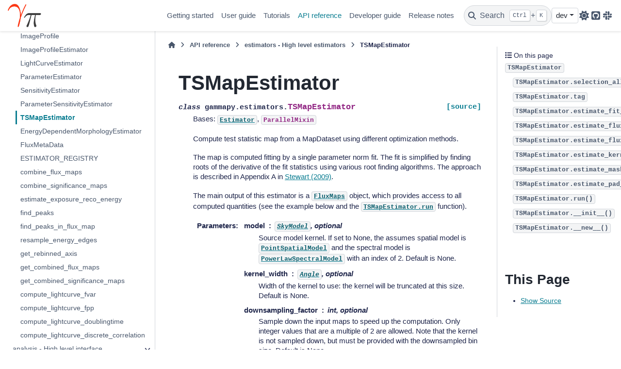

--- FILE ---
content_type: text/html; charset=utf-8
request_url: https://docs.gammapy.org/dev/api/gammapy.estimators.TSMapEstimator.html
body_size: 14767
content:

<!DOCTYPE html>


<html lang="en" data-content_root="../" data-theme="light">

  <head>
    <meta charset="utf-8" />
    <meta name="viewport" content="width=device-width, initial-scale=1.0" /><meta name="viewport" content="width=device-width, initial-scale=1" />

    <title>TSMapEstimator &#8212; gammapy vX.Y.Z</title>
  
  
  
  <script data-cfasync="false">
    document.documentElement.dataset.mode = localStorage.getItem("mode") || "light";
    document.documentElement.dataset.theme = localStorage.getItem("theme") || "light";
  </script>
  <!--
    this give us a css class that will be invisible only if js is disabled
  -->
  <noscript>
    <style>
      .pst-js-only { display: none !important; }

    </style>
  </noscript>
  
  <!-- Loaded before other Sphinx assets -->
  <link href="../_static/styles/theme.css?digest=8878045cc6db502f8baf" rel="stylesheet" />
<link href="../_static/styles/pydata-sphinx-theme.css?digest=8878045cc6db502f8baf" rel="stylesheet" />

    <link rel="stylesheet" type="text/css" href="../_static/pygments.css?v=8f2a1f02" />
    <link rel="stylesheet" type="text/css" href="../_static/graphviz.css?v=4ae1632d" />
    <link rel="stylesheet" type="text/css" href="../_static/copybutton.css?v=76b2166b" />
    <link rel="stylesheet" type="text/css" href="../_static/plot_directive.css" />
    <link rel="stylesheet" type="text/css" href="../_static/sg_gallery.css?v=d2d258e8" />
    <link rel="stylesheet" type="text/css" href="../_static/sg_gallery-binder.css?v=f4aeca0c" />
    <link rel="stylesheet" type="text/css" href="../_static/sg_gallery-dataframe.css?v=2082cf3c" />
    <link rel="stylesheet" type="text/css" href="../_static/sg_gallery-rendered-html.css?v=1277b6f3" />
    <link rel="stylesheet" type="text/css" href="../_static/sphinx-design.min.css?v=95c83b7e" />
    <link rel="stylesheet" type="text/css" href="../_static/custom.css?v=35abb870" />
  
  <!-- So that users can add custom icons -->
  <script src="../_static/scripts/fontawesome.js?digest=8878045cc6db502f8baf"></script>
  <!-- Pre-loaded scripts that we'll load fully later -->
  <link rel="preload" as="script" href="../_static/scripts/bootstrap.js?digest=8878045cc6db502f8baf" />
<link rel="preload" as="script" href="../_static/scripts/pydata-sphinx-theme.js?digest=8878045cc6db502f8baf" />

    <script src="../_static/documentation_options.js?v=1f75dfce"></script>
    <script src="../_static/doctools.js?v=9bcbadda"></script>
    <script src="../_static/sphinx_highlight.js?v=dc90522c"></script>
    <script src="../_static/clipboard.min.js?v=a7894cd8"></script>
    <script src="../_static/copybutton.js?v=30646c52"></script>
    <script src="../_static/design-tabs.js?v=f930bc37"></script>
    <script async="async" src="https://cdn.jsdelivr.net/npm/mathjax@3/es5/tex-mml-chtml.js"></script>
    <script>DOCUMENTATION_OPTIONS.pagename = 'api/gammapy.estimators.TSMapEstimator';</script>
    <script>
        DOCUMENTATION_OPTIONS.theme_version = '0.16.1';
        DOCUMENTATION_OPTIONS.theme_switcher_json_url = 'https://docs.gammapy.org/stable/switcher.json';
        DOCUMENTATION_OPTIONS.theme_switcher_version_match = 'dev';
        DOCUMENTATION_OPTIONS.show_version_warning_banner =
            false;
        </script>
    <script src="../_static/matomo.js?v=52704cab"></script>
    <link rel="canonical" href="https://docs.gammapy.org/stable/api/gammapy.estimators.TSMapEstimator.html" />
    <link rel="icon" href="../_static/gammapy_logo.ico"/>
    <link rel="index" title="Index" href="../genindex.html" />
    <link rel="search" title="Search" href="../search.html" />
    <link rel="next" title="EnergyDependentMorphologyEstimator" href="gammapy.estimators.EnergyDependentMorphologyEstimator.html" />
    <link rel="prev" title="ParameterSensitivityEstimator" href="gammapy.estimators.ParameterSensitivityEstimator.html" />
  <meta name="viewport" content="width=device-width, initial-scale=1"/>
  <meta name="docsearch:language" content="en"/>
  <meta name="docsearch:version" content="2.0.dev2646+g1c2c58fb3" />
  </head>
  
  
  <body data-bs-spy="scroll" data-bs-target=".bd-toc-nav" data-offset="180" data-bs-root-margin="0px 0px -60%" data-default-mode="light">

  
  
  <div id="pst-skip-link" class="skip-link d-print-none"><a href="#main-content">Skip to main content</a></div>
  
  <div id="pst-scroll-pixel-helper"></div>
  
  <button type="button" class="btn rounded-pill" id="pst-back-to-top">
    <i class="fa-solid fa-arrow-up"></i>Back to top</button>

  
  <dialog id="pst-search-dialog">
    
<form class="bd-search d-flex align-items-center"
      action="../search.html"
      method="get">
  <i class="fa-solid fa-magnifying-glass"></i>
  <input type="search"
         class="form-control"
         name="q"
         placeholder="Search the docs ..."
         aria-label="Search the docs ..."
         autocomplete="off"
         autocorrect="off"
         autocapitalize="off"
         spellcheck="false"/>
  <span class="search-button__kbd-shortcut"><kbd class="kbd-shortcut__modifier">Ctrl</kbd>+<kbd>K</kbd></span>
</form>
  </dialog>

  <div class="pst-async-banner-revealer d-none">
  <aside id="bd-header-version-warning" class="d-none d-print-none" aria-label="Version warning"></aside>
</div>

  
    <header class="bd-header navbar navbar-expand-lg bd-navbar d-print-none">
<div class="bd-header__inner bd-page-width">
  <button class="pst-navbar-icon sidebar-toggle primary-toggle" aria-label="Site navigation">
    <span class="fa-solid fa-bars"></span>
  </button>
  
  
  <div class="col-lg-3 navbar-header-items__start">
    
      <div class="navbar-item">

  
    
  

<a class="navbar-brand logo" href="../index.html">
  
  
  
  
  
    
    
    
    <img src="../_static/gammapy_logo.png" class="logo__image only-light" alt="gammapy vX.Y.Z - Home"/>
    <img src="../_static/gammapy_logo.png" class="logo__image only-dark pst-js-only" alt="gammapy vX.Y.Z - Home"/>
  
  
</a></div>
    
  </div>
  
  <div class="col-lg-9 navbar-header-items">
    
    <div class="me-auto navbar-header-items__center">
      
        <div class="navbar-item">
<nav>
  <ul class="bd-navbar-elements navbar-nav">
    
<li class="nav-item ">
  <a class="nav-link nav-internal" href="../getting-started/index.html">
    Getting started
  </a>
</li>


<li class="nav-item ">
  <a class="nav-link nav-internal" href="../user-guide/index.html">
    User guide
  </a>
</li>


<li class="nav-item ">
  <a class="nav-link nav-internal" href="../tutorials/index.html">
    Tutorials
  </a>
</li>


<li class="nav-item current active">
  <a class="nav-link nav-internal" href="../api-reference/index.html">
    API reference
  </a>
</li>


<li class="nav-item ">
  <a class="nav-link nav-internal" href="../development/index.html">
    Developer guide
  </a>
</li>


<li class="nav-item ">
  <a class="nav-link nav-internal" href="../release-notes/index.html">
    Release notes
  </a>
</li>

  </ul>
</nav></div>
      
    </div>
    
    
    <div class="navbar-header-items__end">
      
        <div class="navbar-item navbar-persistent--container">
          

<button class="btn search-button-field search-button__button pst-js-only" title="Search" aria-label="Search" data-bs-placement="bottom" data-bs-toggle="tooltip">
 <i class="fa-solid fa-magnifying-glass"></i>
 <span class="search-button__default-text">Search</span>
 <span class="search-button__kbd-shortcut"><kbd class="kbd-shortcut__modifier">Ctrl</kbd>+<kbd class="kbd-shortcut__modifier">K</kbd></span>
</button>
        </div>
      
      
        <div class="navbar-item">
<div class="version-switcher__container dropdown pst-js-only">
  <button id="pst-version-switcher-button-2"
    type="button"
    class="version-switcher__button btn btn-sm dropdown-toggle"
    data-bs-toggle="dropdown"
    aria-haspopup="listbox"
    aria-controls="pst-version-switcher-list-2"
    aria-label="Version switcher list"
  >
    Choose version  <!-- this text may get changed later by javascript -->
    <span class="caret"></span>
  </button>
  <div id="pst-version-switcher-list-2"
    class="version-switcher__menu dropdown-menu list-group-flush py-0"
    role="listbox" aria-labelledby="pst-version-switcher-button-2">
    <!-- dropdown will be populated by javascript on page load -->
  </div>
</div></div>
      
        <div class="navbar-item">

<button class="btn btn-sm nav-link pst-navbar-icon theme-switch-button pst-js-only" aria-label="Color mode" data-bs-title="Color mode"  data-bs-placement="bottom" data-bs-toggle="tooltip">
  <i class="theme-switch fa-solid fa-sun                fa-lg" data-mode="light" title="Light"></i>
  <i class="theme-switch fa-solid fa-moon               fa-lg" data-mode="dark"  title="Dark"></i>
  <i class="theme-switch fa-solid fa-circle-half-stroke fa-lg" data-mode="auto"  title="System Settings"></i>
</button></div>
      
        <div class="navbar-item"><ul class="navbar-icon-links"
    aria-label="Icon Links">
        <li class="nav-item">
          
          
          
          
          
          
          
          
          <a href="https://github.com/gammapy/gammapy" title="Github" class="nav-link pst-navbar-icon" rel="noopener" target="_blank" data-bs-toggle="tooltip" data-bs-placement="bottom"><i class="fab fa-github-square fa-lg" aria-hidden="true"></i>
            <span class="sr-only">Github</span></a>
        </li>
        <li class="nav-item">
          
          
          
          
          
          
          
          
          <a href="https://gammapy.slack.com/" title="Slack" class="nav-link pst-navbar-icon" rel="noopener" target="_blank" data-bs-toggle="tooltip" data-bs-placement="bottom"><i class="fab fa-slack fa-lg" aria-hidden="true"></i>
            <span class="sr-only">Slack</span></a>
        </li>
</ul></div>
      
    </div>
    
  </div>
  
  
    <div class="navbar-persistent--mobile">

<button class="btn search-button-field search-button__button pst-js-only" title="Search" aria-label="Search" data-bs-placement="bottom" data-bs-toggle="tooltip">
 <i class="fa-solid fa-magnifying-glass"></i>
 <span class="search-button__default-text">Search</span>
 <span class="search-button__kbd-shortcut"><kbd class="kbd-shortcut__modifier">Ctrl</kbd>+<kbd class="kbd-shortcut__modifier">K</kbd></span>
</button>
    </div>
  

  
    <button class="pst-navbar-icon sidebar-toggle secondary-toggle" aria-label="On this page">
      <span class="fa-solid fa-outdent"></span>
    </button>
  
</div>

    </header>
  

  <div class="bd-container">
    <div class="bd-container__inner bd-page-width">
      
      
      
      <dialog id="pst-primary-sidebar-modal"></dialog>
      <div id="pst-primary-sidebar" class="bd-sidebar-primary bd-sidebar">
        

  
  <div class="sidebar-header-items sidebar-primary__section">
    
    
      <div class="sidebar-header-items__center">
        
          
          
            <div class="navbar-item">
<nav>
  <ul class="bd-navbar-elements navbar-nav">
    
<li class="nav-item ">
  <a class="nav-link nav-internal" href="../getting-started/index.html">
    Getting started
  </a>
</li>


<li class="nav-item ">
  <a class="nav-link nav-internal" href="../user-guide/index.html">
    User guide
  </a>
</li>


<li class="nav-item ">
  <a class="nav-link nav-internal" href="../tutorials/index.html">
    Tutorials
  </a>
</li>


<li class="nav-item current active">
  <a class="nav-link nav-internal" href="../api-reference/index.html">
    API reference
  </a>
</li>


<li class="nav-item ">
  <a class="nav-link nav-internal" href="../development/index.html">
    Developer guide
  </a>
</li>


<li class="nav-item ">
  <a class="nav-link nav-internal" href="../release-notes/index.html">
    Release notes
  </a>
</li>

  </ul>
</nav></div>
          
        
      </div>
    
    
    
      <div class="sidebar-header-items__end">
        
          <div class="navbar-item">
<div class="version-switcher__container dropdown pst-js-only">
  <button id="pst-version-switcher-button-3"
    type="button"
    class="version-switcher__button btn btn-sm dropdown-toggle"
    data-bs-toggle="dropdown"
    aria-haspopup="listbox"
    aria-controls="pst-version-switcher-list-3"
    aria-label="Version switcher list"
  >
    Choose version  <!-- this text may get changed later by javascript -->
    <span class="caret"></span>
  </button>
  <div id="pst-version-switcher-list-3"
    class="version-switcher__menu dropdown-menu list-group-flush py-0"
    role="listbox" aria-labelledby="pst-version-switcher-button-3">
    <!-- dropdown will be populated by javascript on page load -->
  </div>
</div></div>
        
          <div class="navbar-item">

<button class="btn btn-sm nav-link pst-navbar-icon theme-switch-button pst-js-only" aria-label="Color mode" data-bs-title="Color mode"  data-bs-placement="bottom" data-bs-toggle="tooltip">
  <i class="theme-switch fa-solid fa-sun                fa-lg" data-mode="light" title="Light"></i>
  <i class="theme-switch fa-solid fa-moon               fa-lg" data-mode="dark"  title="Dark"></i>
  <i class="theme-switch fa-solid fa-circle-half-stroke fa-lg" data-mode="auto"  title="System Settings"></i>
</button></div>
        
          <div class="navbar-item"><ul class="navbar-icon-links"
    aria-label="Icon Links">
        <li class="nav-item">
          
          
          
          
          
          
          
          
          <a href="https://github.com/gammapy/gammapy" title="Github" class="nav-link pst-navbar-icon" rel="noopener" target="_blank" data-bs-toggle="tooltip" data-bs-placement="bottom"><i class="fab fa-github-square fa-lg" aria-hidden="true"></i>
            <span class="sr-only">Github</span></a>
        </li>
        <li class="nav-item">
          
          
          
          
          
          
          
          
          <a href="https://gammapy.slack.com/" title="Slack" class="nav-link pst-navbar-icon" rel="noopener" target="_blank" data-bs-toggle="tooltip" data-bs-placement="bottom"><i class="fab fa-slack fa-lg" aria-hidden="true"></i>
            <span class="sr-only">Slack</span></a>
        </li>
</ul></div>
        
      </div>
    
  </div>
  
    <div class="sidebar-primary-items__start sidebar-primary__section">
        <div class="sidebar-primary-item">
<nav class="bd-docs-nav bd-links"
     aria-label="Section Navigation">
  <p class="bd-links__title" role="heading" aria-level="1">Section Navigation</p>
  <div class="bd-toc-item navbar-nav"><ul class="current nav bd-sidenav">
<li class="toctree-l1 has-children"><a class="reference internal" href="../api-reference/data.html">data - DL3 data and observations</a><details><summary><span class="toctree-toggle" role="presentation"><i class="fa-solid fa-chevron-down"></i></span></summary><ul>
<li class="toctree-l2"><a class="reference internal" href="gammapy.data.get_irfs_features.html">get_irfs_features</a></li>
<li class="toctree-l2"><a class="reference internal" href="gammapy.data.DataStore.html">DataStore</a></li>
<li class="toctree-l2"><a class="reference internal" href="gammapy.data.EventList.html">EventList</a></li>
<li class="toctree-l2"><a class="reference internal" href="gammapy.data.EventListMetaData.html">EventListMetaData</a></li>
<li class="toctree-l2"><a class="reference internal" href="gammapy.data.ObservationMetaData.html">ObservationMetaData</a></li>
<li class="toctree-l2"><a class="reference internal" href="gammapy.data.FixedPointingInfo.html">FixedPointingInfo</a></li>
<li class="toctree-l2"><a class="reference internal" href="gammapy.data.GTI.html">GTI</a></li>
<li class="toctree-l2"><a class="reference internal" href="gammapy.data.GTIMetaData.html">GTIMetaData</a></li>
<li class="toctree-l2"><a class="reference internal" href="gammapy.data.HDUIndexTable.html">HDUIndexTable</a></li>
<li class="toctree-l2"><a class="reference internal" href="gammapy.data.Observation.html">Observation</a></li>
<li class="toctree-l2"><a class="reference internal" href="gammapy.data.ObservationFilter.html">ObservationFilter</a></li>
<li class="toctree-l2"><a class="reference internal" href="gammapy.data.Observations.html">Observations</a></li>
<li class="toctree-l2"><a class="reference internal" href="gammapy.data.ObservationsEventsSampler.html">ObservationsEventsSampler</a></li>
<li class="toctree-l2"><a class="reference internal" href="gammapy.data.ObservationTable.html">ObservationTable</a></li>
<li class="toctree-l2"><a class="reference internal" href="gammapy.data.PointingInfo.html">PointingInfo</a></li>
<li class="toctree-l2"><a class="reference internal" href="gammapy.data.PointingMode.html">PointingMode</a></li>
<li class="toctree-l2"><a class="reference internal" href="gammapy.data.observatory_locations.html">observatory_locations</a></li>
</ul>
</details></li>
<li class="toctree-l1 has-children"><a class="reference internal" href="../api-reference/irf.html">irf - Instrument response functions</a><details><summary><span class="toctree-toggle" role="presentation"><i class="fa-solid fa-chevron-down"></i></span></summary><ul>
<li class="toctree-l2"><a class="reference internal" href="gammapy.irf.load_irf_dict_from_file.html">load_irf_dict_from_file</a></li>
<li class="toctree-l2"><a class="reference internal" href="gammapy.irf.Background2D.html">Background2D</a></li>
<li class="toctree-l2"><a class="reference internal" href="gammapy.irf.Background3D.html">Background3D</a></li>
<li class="toctree-l2"><a class="reference internal" href="gammapy.irf.BackgroundIRF.html">BackgroundIRF</a></li>
<li class="toctree-l2"><a class="reference internal" href="gammapy.irf.EDispKernel.html">EDispKernel</a></li>
<li class="toctree-l2"><a class="reference internal" href="gammapy.irf.EDispKernelMap.html">EDispKernelMap</a></li>
<li class="toctree-l2"><a class="reference internal" href="gammapy.irf.EDispMap.html">EDispMap</a></li>
<li class="toctree-l2"><a class="reference internal" href="gammapy.irf.EffectiveAreaTable2D.html">EffectiveAreaTable2D</a></li>
<li class="toctree-l2"><a class="reference internal" href="gammapy.irf.EnergyDependentMultiGaussPSF.html">EnergyDependentMultiGaussPSF</a></li>
<li class="toctree-l2"><a class="reference internal" href="gammapy.irf.EnergyDispersion2D.html">EnergyDispersion2D</a></li>
<li class="toctree-l2"><a class="reference internal" href="gammapy.irf.FoVAlignment.html">FoVAlignment</a></li>
<li class="toctree-l2"><a class="reference internal" href="gammapy.irf.IRFMap.html">IRFMap</a></li>
<li class="toctree-l2"><a class="reference internal" href="gammapy.irf.IRF.html">IRF</a></li>
<li class="toctree-l2"><a class="reference internal" href="gammapy.irf.ParametricPSF.html">ParametricPSF</a></li>
<li class="toctree-l2"><a class="reference internal" href="gammapy.irf.PSF3D.html">PSF3D</a></li>
<li class="toctree-l2"><a class="reference internal" href="gammapy.irf.PSFKernel.html">PSFKernel</a></li>
<li class="toctree-l2"><a class="reference internal" href="gammapy.irf.PSFKing.html">PSFKing</a></li>
<li class="toctree-l2"><a class="reference internal" href="gammapy.irf.PSFMap.html">PSFMap</a></li>
<li class="toctree-l2"><a class="reference internal" href="gammapy.irf.RecoPSFMap.html">RecoPSFMap</a></li>
<li class="toctree-l2"><a class="reference internal" href="gammapy.irf.RadMax2D.html">RadMax2D</a></li>
<li class="toctree-l2"><a class="reference internal" href="gammapy.irf.IRF_REGISTRY.html">IRF_REGISTRY</a></li>
</ul>
</details></li>
<li class="toctree-l1 has-children"><a class="reference internal" href="../api-reference/makers.html">makers - Data reduction</a><details><summary><span class="toctree-toggle" role="presentation"><i class="fa-solid fa-chevron-down"></i></span></summary><ul>
<li class="toctree-l2"><a class="reference internal" href="gammapy.makers.AdaptiveRingBackgroundMaker.html">AdaptiveRingBackgroundMaker</a></li>
<li class="toctree-l2"><a class="reference internal" href="gammapy.makers.DatasetsMaker.html">DatasetsMaker</a></li>
<li class="toctree-l2"><a class="reference internal" href="gammapy.makers.FoVBackgroundMaker.html">FoVBackgroundMaker</a></li>
<li class="toctree-l2"><a class="reference internal" href="gammapy.makers.Maker.html">Maker</a></li>
<li class="toctree-l2"><a class="reference internal" href="gammapy.makers.MapDatasetMaker.html">MapDatasetMaker</a></li>
<li class="toctree-l2"><a class="reference internal" href="gammapy.makers.PhaseBackgroundMaker.html">PhaseBackgroundMaker</a></li>
<li class="toctree-l2"><a class="reference internal" href="gammapy.makers.ReflectedRegionsBackgroundMaker.html">ReflectedRegionsBackgroundMaker</a></li>
<li class="toctree-l2"><a class="reference internal" href="gammapy.makers.ReflectedRegionsFinder.html">ReflectedRegionsFinder</a></li>
<li class="toctree-l2"><a class="reference internal" href="gammapy.makers.RegionsFinder.html">RegionsFinder</a></li>
<li class="toctree-l2"><a class="reference internal" href="gammapy.makers.RingBackgroundMaker.html">RingBackgroundMaker</a></li>
<li class="toctree-l2"><a class="reference internal" href="gammapy.makers.SafeMaskMaker.html">SafeMaskMaker</a></li>
<li class="toctree-l2"><a class="reference internal" href="gammapy.makers.SpectrumDatasetMaker.html">SpectrumDatasetMaker</a></li>
<li class="toctree-l2"><a class="reference internal" href="gammapy.makers.WobbleRegionsFinder.html">WobbleRegionsFinder</a></li>
<li class="toctree-l2"><a class="reference internal" href="gammapy.makers.MAKER_REGISTRY.html">MAKER_REGISTRY</a></li>
<li class="toctree-l2"><a class="reference internal" href="gammapy.makers.utils.make_counts_off_rad_max.html">make_counts_off_rad_max</a></li>
<li class="toctree-l2"><a class="reference internal" href="gammapy.makers.utils.make_counts_rad_max.html">make_counts_rad_max</a></li>
<li class="toctree-l2"><a class="reference internal" href="gammapy.makers.utils.make_edisp_kernel_map.html">make_edisp_kernel_map</a></li>
<li class="toctree-l2"><a class="reference internal" href="gammapy.makers.utils.make_edisp_map.html">make_edisp_map</a></li>
<li class="toctree-l2"><a class="reference internal" href="gammapy.makers.utils.make_map_background_irf.html">make_map_background_irf</a></li>
<li class="toctree-l2"><a class="reference internal" href="gammapy.makers.utils.make_map_exposure_true_energy.html">make_map_exposure_true_energy</a></li>
<li class="toctree-l2"><a class="reference internal" href="gammapy.makers.utils.make_psf_map.html">make_psf_map</a></li>
<li class="toctree-l2"><a class="reference internal" href="gammapy.makers.utils.make_theta_squared_table.html">make_theta_squared_table</a></li>
<li class="toctree-l2"><a class="reference internal" href="gammapy.makers.utils.make_effective_livetime_map.html">make_effective_livetime_map</a></li>
<li class="toctree-l2"><a class="reference internal" href="gammapy.makers.utils.make_observation_time_map.html">make_observation_time_map</a></li>
</ul>
</details></li>
<li class="toctree-l1 has-children"><a class="reference internal" href="../api-reference/datasets.html">datasets - Reduced datasets</a><details><summary><span class="toctree-toggle" role="presentation"><i class="fa-solid fa-chevron-down"></i></span></summary><ul>
<li class="toctree-l2"><a class="reference internal" href="gammapy.datasets.create_empty_map_dataset_from_irfs.html">create_empty_map_dataset_from_irfs</a></li>
<li class="toctree-l2"><a class="reference internal" href="gammapy.datasets.create_map_dataset_from_observation.html">create_map_dataset_from_observation</a></li>
<li class="toctree-l2"><a class="reference internal" href="gammapy.datasets.create_map_dataset_geoms.html">create_map_dataset_geoms</a></li>
<li class="toctree-l2"><a class="reference internal" href="gammapy.datasets.apply_edisp.html">apply_edisp</a></li>
<li class="toctree-l2"><a class="reference internal" href="gammapy.datasets.split_dataset.html">split_dataset</a></li>
<li class="toctree-l2"><a class="reference internal" href="gammapy.datasets.Dataset.html">Dataset</a></li>
<li class="toctree-l2"><a class="reference internal" href="gammapy.datasets.Datasets.html">Datasets</a></li>
<li class="toctree-l2"><a class="reference internal" href="gammapy.datasets.FermipyDatasetsReader.html">FermipyDatasetsReader</a></li>
<li class="toctree-l2"><a class="reference internal" href="gammapy.datasets.FluxPointsDataset.html">FluxPointsDataset</a></li>
<li class="toctree-l2"><a class="reference internal" href="gammapy.datasets.MapDataset.html">MapDataset</a></li>
<li class="toctree-l2"><a class="reference internal" href="gammapy.datasets.MapDatasetEventSampler.html">MapDatasetEventSampler</a></li>
<li class="toctree-l2"><a class="reference internal" href="gammapy.datasets.MapDatasetOnOff.html">MapDatasetOnOff</a></li>
<li class="toctree-l2"><a class="reference internal" href="gammapy.datasets.ObservationEventSampler.html">ObservationEventSampler</a></li>
<li class="toctree-l2"><a class="reference internal" href="gammapy.datasets.OGIPDatasetWriter.html">OGIPDatasetWriter</a></li>
<li class="toctree-l2"><a class="reference internal" href="gammapy.datasets.OGIPDatasetReader.html">OGIPDatasetReader</a></li>
<li class="toctree-l2"><a class="reference internal" href="gammapy.datasets.SpectrumDataset.html">SpectrumDataset</a></li>
<li class="toctree-l2"><a class="reference internal" href="gammapy.datasets.SpectrumDatasetOnOff.html">SpectrumDatasetOnOff</a></li>
<li class="toctree-l2"><a class="reference internal" href="gammapy.datasets.MapDatasetMetaData.html">MapDatasetMetaData</a></li>
<li class="toctree-l2"><a class="reference internal" href="gammapy.datasets.DATASET_REGISTRY.html">DATASET_REGISTRY</a></li>
</ul>
</details></li>
<li class="toctree-l1 has-children"><a class="reference internal" href="../api-reference/maps.html">maps - Sky maps</a><details><summary><span class="toctree-toggle" role="presentation"><i class="fa-solid fa-chevron-down"></i></span></summary><ul>
<li class="toctree-l2"><a class="reference internal" href="gammapy.maps.containment_radius.html">containment_radius</a></li>
<li class="toctree-l2"><a class="reference internal" href="gammapy.maps.containment_region.html">containment_region</a></li>
<li class="toctree-l2"><a class="reference internal" href="gammapy.maps.Geom.html">Geom</a></li>
<li class="toctree-l2"><a class="reference internal" href="gammapy.maps.HpxGeom.html">HpxGeom</a></li>
<li class="toctree-l2"><a class="reference internal" href="gammapy.maps.HpxMap.html">HpxMap</a></li>
<li class="toctree-l2"><a class="reference internal" href="gammapy.maps.HpxNDMap.html">HpxNDMap</a></li>
<li class="toctree-l2"><a class="reference internal" href="gammapy.maps.LabelMapAxis.html">LabelMapAxis</a></li>
<li class="toctree-l2"><a class="reference internal" href="gammapy.maps.Map.html">Map</a></li>
<li class="toctree-l2"><a class="reference internal" href="gammapy.maps.MapAxes.html">MapAxes</a></li>
<li class="toctree-l2"><a class="reference internal" href="gammapy.maps.MapAxis.html">MapAxis</a></li>
<li class="toctree-l2"><a class="reference internal" href="gammapy.maps.MapCoord.html">MapCoord</a></li>
<li class="toctree-l2"><a class="reference internal" href="gammapy.maps.Maps.html">Maps</a></li>
<li class="toctree-l2"><a class="reference internal" href="gammapy.maps.RegionGeom.html">RegionGeom</a></li>
<li class="toctree-l2"><a class="reference internal" href="gammapy.maps.RegionNDMap.html">RegionNDMap</a></li>
<li class="toctree-l2"><a class="reference internal" href="gammapy.maps.TimeMapAxis.html">TimeMapAxis</a></li>
<li class="toctree-l2"><a class="reference internal" href="gammapy.maps.WcsGeom.html">WcsGeom</a></li>
<li class="toctree-l2"><a class="reference internal" href="gammapy.maps.WcsMap.html">WcsMap</a></li>
<li class="toctree-l2"><a class="reference internal" href="gammapy.maps.WcsNDMap.html">WcsNDMap</a></li>
</ul>
</details></li>
<li class="toctree-l1 has-children"><a class="reference internal" href="../api-reference/modeling.html">modeling - Models and fitting</a><details><summary><span class="toctree-toggle" role="presentation"><i class="fa-solid fa-chevron-down"></i></span></summary><ul>
<li class="toctree-l2"><a class="reference internal" href="gammapy.modeling.select_nested_models.html">select_nested_models</a></li>
<li class="toctree-l2"><a class="reference internal" href="gammapy.modeling.stat_profile_ul_scipy.html">stat_profile_ul_scipy</a></li>
<li class="toctree-l2"><a class="reference internal" href="gammapy.modeling.Covariance.html">Covariance</a></li>
<li class="toctree-l2"><a class="reference internal" href="gammapy.modeling.Fit.html">Fit</a></li>
<li class="toctree-l2"><a class="reference internal" href="gammapy.modeling.FitResult.html">FitResult</a></li>
<li class="toctree-l2"><a class="reference internal" href="gammapy.modeling.OptimizeResult.html">OptimizeResult</a></li>
<li class="toctree-l2"><a class="reference internal" href="gammapy.modeling.CovarianceResult.html">CovarianceResult</a></li>
<li class="toctree-l2"><a class="reference internal" href="gammapy.modeling.Parameter.html">Parameter</a></li>
<li class="toctree-l2"><a class="reference internal" href="gammapy.modeling.Parameters.html">Parameters</a></li>
<li class="toctree-l2"><a class="reference internal" href="gammapy.modeling.PriorParameter.html">PriorParameter</a></li>
<li class="toctree-l2"><a class="reference internal" href="gammapy.modeling.PriorParameters.html">PriorParameters</a></li>
<li class="toctree-l2"><a class="reference internal" href="gammapy.modeling.Sampler.html">Sampler</a></li>
<li class="toctree-l2"><a class="reference internal" href="gammapy.modeling.SamplerResult.html">SamplerResult</a></li>
<li class="toctree-l2"><a class="reference internal" href="gammapy.modeling.models.create_cosmic_ray_spectral_model.html">create_cosmic_ray_spectral_model</a></li>
<li class="toctree-l2"><a class="reference internal" href="gammapy.modeling.models.create_crab_spectral_model.html">create_crab_spectral_model</a></li>
<li class="toctree-l2"><a class="reference internal" href="gammapy.modeling.models.create_fermi_isotropic_diffuse_model.html">create_fermi_isotropic_diffuse_model</a></li>
<li class="toctree-l2"><a class="reference internal" href="gammapy.modeling.models.integrate_spectrum.html">integrate_spectrum</a></li>
<li class="toctree-l2"><a class="reference internal" href="gammapy.modeling.models.read_hermes_cube.html">read_hermes_cube</a></li>
<li class="toctree-l2"><a class="reference internal" href="gammapy.modeling.models.scale_plot_flux.html">scale_plot_flux</a></li>
<li class="toctree-l2"><a class="reference internal" href="gammapy.modeling.models.BrokenPowerLawSpectralModel.html">BrokenPowerLawSpectralModel</a></li>
<li class="toctree-l2"><a class="reference internal" href="gammapy.modeling.models.CompoundSpectralModel.html">CompoundSpectralModel</a></li>
<li class="toctree-l2"><a class="reference internal" href="gammapy.modeling.models.ConstantFluxSpatialModel.html">ConstantFluxSpatialModel</a></li>
<li class="toctree-l2"><a class="reference internal" href="gammapy.modeling.models.ConstantSpatialModel.html">ConstantSpatialModel</a></li>
<li class="toctree-l2"><a class="reference internal" href="gammapy.modeling.models.ConstantSpectralModel.html">ConstantSpectralModel</a></li>
<li class="toctree-l2"><a class="reference internal" href="gammapy.modeling.models.ConstantTemporalModel.html">ConstantTemporalModel</a></li>
<li class="toctree-l2"><a class="reference internal" href="gammapy.modeling.models.DatasetModels.html">DatasetModels</a></li>
<li class="toctree-l2"><a class="reference internal" href="gammapy.modeling.models.DiskSpatialModel.html">DiskSpatialModel</a></li>
<li class="toctree-l2"><a class="reference internal" href="gammapy.modeling.models.EBLAbsorptionNormSpectralModel.html">EBLAbsorptionNormSpectralModel</a></li>
<li class="toctree-l2"><a class="reference internal" href="gammapy.modeling.models.ExpCutoffPowerLaw3FGLSpectralModel.html">ExpCutoffPowerLaw3FGLSpectralModel</a></li>
<li class="toctree-l2"><a class="reference internal" href="gammapy.modeling.models.ExpCutoffPowerLawNormSpectralModel.html">ExpCutoffPowerLawNormSpectralModel</a></li>
<li class="toctree-l2"><a class="reference internal" href="gammapy.modeling.models.ExpCutoffPowerLawSpectralModel.html">ExpCutoffPowerLawSpectralModel</a></li>
<li class="toctree-l2"><a class="reference internal" href="gammapy.modeling.models.ExpDecayTemporalModel.html">ExpDecayTemporalModel</a></li>
<li class="toctree-l2"><a class="reference internal" href="gammapy.modeling.models.FoVBackgroundModel.html">FoVBackgroundModel</a></li>
<li class="toctree-l2"><a class="reference internal" href="gammapy.modeling.models.GaussianSpatialModel.html">GaussianSpatialModel</a></li>
<li class="toctree-l2"><a class="reference internal" href="gammapy.modeling.models.GaussianSpectralModel.html">GaussianSpectralModel</a></li>
<li class="toctree-l2"><a class="reference internal" href="gammapy.modeling.models.GaussianTemporalModel.html">GaussianTemporalModel</a></li>
<li class="toctree-l2"><a class="reference internal" href="gammapy.modeling.models.GeneralizedGaussianSpatialModel.html">GeneralizedGaussianSpatialModel</a></li>
<li class="toctree-l2"><a class="reference internal" href="gammapy.modeling.models.GeneralizedGaussianTemporalModel.html">GeneralizedGaussianTemporalModel</a></li>
<li class="toctree-l2"><a class="reference internal" href="gammapy.modeling.models.LightCurveTemplateTemporalModel.html">LightCurveTemplateTemporalModel</a></li>
<li class="toctree-l2"><a class="reference internal" href="gammapy.modeling.models.LinearTemporalModel.html">LinearTemporalModel</a></li>
<li class="toctree-l2"><a class="reference internal" href="gammapy.modeling.models.LogParabolaNormSpectralModel.html">LogParabolaNormSpectralModel</a></li>
<li class="toctree-l2"><a class="reference internal" href="gammapy.modeling.models.LogParabolaSpectralModel.html">LogParabolaSpectralModel</a></li>
<li class="toctree-l2"><a class="reference internal" href="gammapy.modeling.models.LogParabola2SpectralModel.html">LogParabola2SpectralModel</a></li>
<li class="toctree-l2"><a class="reference internal" href="gammapy.modeling.models.MeyerCrabSpectralModel.html">MeyerCrabSpectralModel</a></li>
<li class="toctree-l2"><a class="reference internal" href="gammapy.modeling.models.Model.html">Model</a></li>
<li class="toctree-l2"><a class="reference internal" href="gammapy.modeling.models.Models.html">Models</a></li>
<li class="toctree-l2"><a class="reference internal" href="gammapy.modeling.models.ModelBase.html">ModelBase</a></li>
<li class="toctree-l2"><a class="reference internal" href="gammapy.modeling.models.NaimaSpectralModel.html">NaimaSpectralModel</a></li>
<li class="toctree-l2"><a class="reference internal" href="gammapy.modeling.models.PiecewiseNormSpectralModel.html">PiecewiseNormSpectralModel</a></li>
<li class="toctree-l2"><a class="reference internal" href="gammapy.modeling.models.PiecewiseNormSpatialModel.html">PiecewiseNormSpatialModel</a></li>
<li class="toctree-l2"><a class="reference internal" href="gammapy.modeling.models.PointSpatialModel.html">PointSpatialModel</a></li>
<li class="toctree-l2"><a class="reference internal" href="gammapy.modeling.models.PowerLaw2SpectralModel.html">PowerLaw2SpectralModel</a></li>
<li class="toctree-l2"><a class="reference internal" href="gammapy.modeling.models.PowerLawNormSpectralModel.html">PowerLawNormSpectralModel</a></li>
<li class="toctree-l2"><a class="reference internal" href="gammapy.modeling.models.PowerLawSpectralModel.html">PowerLawSpectralModel</a></li>
<li class="toctree-l2"><a class="reference internal" href="gammapy.modeling.models.PowerLawTemporalModel.html">PowerLawTemporalModel</a></li>
<li class="toctree-l2"><a class="reference internal" href="gammapy.modeling.models.Prior.html">Prior</a></li>
<li class="toctree-l2"><a class="reference internal" href="gammapy.modeling.models.GaussianPrior.html">GaussianPrior</a></li>
<li class="toctree-l2"><a class="reference internal" href="gammapy.modeling.models.GeneralizedGaussianPrior.html">GeneralizedGaussianPrior</a></li>
<li class="toctree-l2"><a class="reference internal" href="gammapy.modeling.models.UniformPrior.html">UniformPrior</a></li>
<li class="toctree-l2"><a class="reference internal" href="gammapy.modeling.models.LogUniformPrior.html">LogUniformPrior</a></li>
<li class="toctree-l2"><a class="reference internal" href="gammapy.modeling.models.ScaleSpectralModel.html">ScaleSpectralModel</a></li>
<li class="toctree-l2"><a class="reference internal" href="gammapy.modeling.models.Shell2SpatialModel.html">Shell2SpatialModel</a></li>
<li class="toctree-l2"><a class="reference internal" href="gammapy.modeling.models.ShellSpatialModel.html">ShellSpatialModel</a></li>
<li class="toctree-l2"><a class="reference internal" href="gammapy.modeling.models.SineTemporalModel.html">SineTemporalModel</a></li>
<li class="toctree-l2"><a class="reference internal" href="gammapy.modeling.models.SkyModel.html">SkyModel</a></li>
<li class="toctree-l2"><a class="reference internal" href="gammapy.modeling.models.SmoothBrokenPowerLawSpectralModel.html">SmoothBrokenPowerLawSpectralModel</a></li>
<li class="toctree-l2"><a class="reference internal" href="gammapy.modeling.models.SpatialModel.html">SpatialModel</a></li>
<li class="toctree-l2"><a class="reference internal" href="gammapy.modeling.models.SpectralModel.html">SpectralModel</a></li>
<li class="toctree-l2"><a class="reference internal" href="gammapy.modeling.models.SuperExpCutoffPowerLaw3FGLSpectralModel.html">SuperExpCutoffPowerLaw3FGLSpectralModel</a></li>
<li class="toctree-l2"><a class="reference internal" href="gammapy.modeling.models.SuperExpCutoffPowerLaw4FGLDR3SpectralModel.html">SuperExpCutoffPowerLaw4FGLDR3SpectralModel</a></li>
<li class="toctree-l2"><a class="reference internal" href="gammapy.modeling.models.SuperExpCutoffPowerLaw4FGLSpectralModel.html">SuperExpCutoffPowerLaw4FGLSpectralModel</a></li>
<li class="toctree-l2"><a class="reference internal" href="gammapy.modeling.models.TemplatePhaseCurveTemporalModel.html">TemplatePhaseCurveTemporalModel</a></li>
<li class="toctree-l2"><a class="reference internal" href="gammapy.modeling.models.TemplateSpatialModel.html">TemplateSpatialModel</a></li>
<li class="toctree-l2"><a class="reference internal" href="gammapy.modeling.models.TemplateSpectralModel.html">TemplateSpectralModel</a></li>
<li class="toctree-l2"><a class="reference internal" href="gammapy.modeling.models.TemplateNDSpatialModel.html">TemplateNDSpatialModel</a></li>
<li class="toctree-l2"><a class="reference internal" href="gammapy.modeling.models.TemplateNDSpectralModel.html">TemplateNDSpectralModel</a></li>
<li class="toctree-l2"><a class="reference internal" href="gammapy.modeling.models.TemplateNPredModel.html">TemplateNPredModel</a></li>
<li class="toctree-l2"><a class="reference internal" href="gammapy.modeling.models.TemporalModel.html">TemporalModel</a></li>
<li class="toctree-l2"><a class="reference internal" href="gammapy.modeling.models.MODEL_REGISTRY.html">MODEL_REGISTRY</a></li>
<li class="toctree-l2"><a class="reference internal" href="gammapy.modeling.models.SPATIAL_MODEL_REGISTRY.html">SPATIAL_MODEL_REGISTRY</a></li>
<li class="toctree-l2"><a class="reference internal" href="gammapy.modeling.models.SPECTRAL_MODEL_REGISTRY.html">SPECTRAL_MODEL_REGISTRY</a></li>
<li class="toctree-l2"><a class="reference internal" href="gammapy.modeling.models.TEMPORAL_MODEL_REGISTRY.html">TEMPORAL_MODEL_REGISTRY</a></li>
<li class="toctree-l2"><a class="reference internal" href="gammapy.modeling.models.EBL_DATA_BUILTIN.html">EBL_DATA_BUILTIN</a></li>
</ul>
</details></li>
<li class="toctree-l1 current active has-children"><a class="reference internal" href="../api-reference/estimators.html">estimators - High level estimators</a><details open="open"><summary><span class="toctree-toggle" role="presentation"><i class="fa-solid fa-chevron-down"></i></span></summary><ul class="current">
<li class="toctree-l2"><a class="reference internal" href="gammapy.estimators.ASmoothMapEstimator.html">ASmoothMapEstimator</a></li>
<li class="toctree-l2"><a class="reference internal" href="gammapy.estimators.Estimator.html">Estimator</a></li>
<li class="toctree-l2"><a class="reference internal" href="gammapy.estimators.ExcessMapEstimator.html">ExcessMapEstimator</a></li>
<li class="toctree-l2"><a class="reference internal" href="gammapy.estimators.FluxMaps.html">FluxMaps</a></li>
<li class="toctree-l2"><a class="reference internal" href="gammapy.estimators.FluxPoints.html">FluxPoints</a></li>
<li class="toctree-l2"><a class="reference internal" href="gammapy.estimators.FluxPointsEstimator.html">FluxPointsEstimator</a></li>
<li class="toctree-l2"><a class="reference internal" href="gammapy.estimators.FluxProfileEstimator.html">FluxProfileEstimator</a></li>
<li class="toctree-l2"><a class="reference internal" href="gammapy.estimators.ImageProfile.html">ImageProfile</a></li>
<li class="toctree-l2"><a class="reference internal" href="gammapy.estimators.ImageProfileEstimator.html">ImageProfileEstimator</a></li>
<li class="toctree-l2"><a class="reference internal" href="gammapy.estimators.LightCurveEstimator.html">LightCurveEstimator</a></li>
<li class="toctree-l2"><a class="reference internal" href="gammapy.estimators.ParameterEstimator.html">ParameterEstimator</a></li>
<li class="toctree-l2"><a class="reference internal" href="gammapy.estimators.SensitivityEstimator.html">SensitivityEstimator</a></li>
<li class="toctree-l2"><a class="reference internal" href="gammapy.estimators.ParameterSensitivityEstimator.html">ParameterSensitivityEstimator</a></li>
<li class="toctree-l2 current active"><a class="current reference internal" href="#">TSMapEstimator</a></li>
<li class="toctree-l2"><a class="reference internal" href="gammapy.estimators.EnergyDependentMorphologyEstimator.html">EnergyDependentMorphologyEstimator</a></li>
<li class="toctree-l2"><a class="reference internal" href="gammapy.estimators.FluxMetaData.html">FluxMetaData</a></li>
<li class="toctree-l2"><a class="reference internal" href="gammapy.estimators.ESTIMATOR_REGISTRY.html">ESTIMATOR_REGISTRY</a></li>
<li class="toctree-l2"><a class="reference internal" href="gammapy.estimators.utils.combine_flux_maps.html">combine_flux_maps</a></li>
<li class="toctree-l2"><a class="reference internal" href="gammapy.estimators.utils.combine_significance_maps.html">combine_significance_maps</a></li>
<li class="toctree-l2"><a class="reference internal" href="gammapy.estimators.utils.estimate_exposure_reco_energy.html">estimate_exposure_reco_energy</a></li>
<li class="toctree-l2"><a class="reference internal" href="gammapy.estimators.utils.find_peaks.html">find_peaks</a></li>
<li class="toctree-l2"><a class="reference internal" href="gammapy.estimators.utils.find_peaks_in_flux_map.html">find_peaks_in_flux_map</a></li>
<li class="toctree-l2"><a class="reference internal" href="gammapy.estimators.utils.resample_energy_edges.html">resample_energy_edges</a></li>
<li class="toctree-l2"><a class="reference internal" href="gammapy.estimators.utils.get_rebinned_axis.html">get_rebinned_axis</a></li>
<li class="toctree-l2"><a class="reference internal" href="gammapy.estimators.utils.get_combined_flux_maps.html">get_combined_flux_maps</a></li>
<li class="toctree-l2"><a class="reference internal" href="gammapy.estimators.utils.get_combined_significance_maps.html">get_combined_significance_maps</a></li>
<li class="toctree-l2"><a class="reference internal" href="gammapy.estimators.utils.compute_lightcurve_fvar.html">compute_lightcurve_fvar</a></li>
<li class="toctree-l2"><a class="reference internal" href="gammapy.estimators.utils.compute_lightcurve_fpp.html">compute_lightcurve_fpp</a></li>
<li class="toctree-l2"><a class="reference internal" href="gammapy.estimators.utils.compute_lightcurve_doublingtime.html">compute_lightcurve_doublingtime</a></li>
<li class="toctree-l2"><a class="reference internal" href="gammapy.estimators.utils.compute_lightcurve_discrete_correlation.html">compute_lightcurve_discrete_correlation</a></li>
</ul>
</details></li>
<li class="toctree-l1 has-children"><a class="reference internal" href="../api-reference/analysis.html">analysis - High level interface</a><details><summary><span class="toctree-toggle" role="presentation"><i class="fa-solid fa-chevron-down"></i></span></summary><ul>
<li class="toctree-l2"><a class="reference internal" href="gammapy.analysis.Analysis.html">Analysis</a></li>
<li class="toctree-l2"><a class="reference internal" href="gammapy.analysis.AnalysisConfig.html">AnalysisConfig</a></li>
<li class="toctree-l2"><a class="reference internal" href="gammapy.analysis.GeneralConfig.html">GeneralConfig</a></li>
<li class="toctree-l2"><a class="reference internal" href="gammapy.analysis.LogConfig.html">LogConfig</a></li>
<li class="toctree-l2"><a class="reference internal" href="gammapy.analysis.ObservationsConfig.html">ObservationsConfig</a></li>
<li class="toctree-l2"><a class="reference internal" href="gammapy.analysis.DatasetsConfig.html">DatasetsConfig</a></li>
<li class="toctree-l2"><a class="reference internal" href="gammapy.analysis.FitConfig.html">FitConfig</a></li>
<li class="toctree-l2"><a class="reference internal" href="gammapy.analysis.BackgroundConfig.html">BackgroundConfig</a></li>
<li class="toctree-l2"><a class="reference internal" href="gammapy.analysis.SafeMaskConfig.html">SafeMaskConfig</a></li>
<li class="toctree-l2"><a class="reference internal" href="gammapy.analysis.GeomConfig.html">GeomConfig</a></li>
<li class="toctree-l2"><a class="reference internal" href="gammapy.analysis.FluxPointsConfig.html">FluxPointsConfig</a></li>
<li class="toctree-l2"><a class="reference internal" href="gammapy.analysis.ExcessMapConfig.html">ExcessMapConfig</a></li>
<li class="toctree-l2"><a class="reference internal" href="gammapy.analysis.LightCurveConfig.html">LightCurveConfig</a></li>
</ul>
</details></li>
<li class="toctree-l1 has-children"><a class="reference internal" href="../api-reference/catalog.html">catalog - Source catalogs</a><details><summary><span class="toctree-toggle" role="presentation"><i class="fa-solid fa-chevron-down"></i></span></summary><ul>
<li class="toctree-l2"><a class="reference internal" href="gammapy.catalog.SourceCatalog.html">SourceCatalog</a></li>
<li class="toctree-l2"><a class="reference internal" href="gammapy.catalog.SourceCatalog1LHAASO.html">SourceCatalog1LHAASO</a></li>
<li class="toctree-l2"><a class="reference internal" href="gammapy.catalog.SourceCatalog2FHL.html">SourceCatalog2FHL</a></li>
<li class="toctree-l2"><a class="reference internal" href="gammapy.catalog.SourceCatalog2HWC.html">SourceCatalog2HWC</a></li>
<li class="toctree-l2"><a class="reference internal" href="gammapy.catalog.SourceCatalog3FGL.html">SourceCatalog3FGL</a></li>
<li class="toctree-l2"><a class="reference internal" href="gammapy.catalog.SourceCatalog3FHL.html">SourceCatalog3FHL</a></li>
<li class="toctree-l2"><a class="reference internal" href="gammapy.catalog.SourceCatalog3HWC.html">SourceCatalog3HWC</a></li>
<li class="toctree-l2"><a class="reference internal" href="gammapy.catalog.SourceCatalog4FGL.html">SourceCatalog4FGL</a></li>
<li class="toctree-l2"><a class="reference internal" href="gammapy.catalog.SourceCatalog2PC.html">SourceCatalog2PC</a></li>
<li class="toctree-l2"><a class="reference internal" href="gammapy.catalog.SourceCatalog3PC.html">SourceCatalog3PC</a></li>
<li class="toctree-l2"><a class="reference internal" href="gammapy.catalog.SourceCatalogGammaCat.html">SourceCatalogGammaCat</a></li>
<li class="toctree-l2"><a class="reference internal" href="gammapy.catalog.SourceCatalogHGPS.html">SourceCatalogHGPS</a></li>
<li class="toctree-l2"><a class="reference internal" href="gammapy.catalog.SourceCatalogLargeScaleHGPS.html">SourceCatalogLargeScaleHGPS</a></li>
<li class="toctree-l2"><a class="reference internal" href="gammapy.catalog.SourceCatalogObject.html">SourceCatalogObject</a></li>
<li class="toctree-l2"><a class="reference internal" href="gammapy.catalog.SourceCatalogObject1LHAASO.html">SourceCatalogObject1LHAASO</a></li>
<li class="toctree-l2"><a class="reference internal" href="gammapy.catalog.SourceCatalogObject2FHL.html">SourceCatalogObject2FHL</a></li>
<li class="toctree-l2"><a class="reference internal" href="gammapy.catalog.SourceCatalogObject2HWC.html">SourceCatalogObject2HWC</a></li>
<li class="toctree-l2"><a class="reference internal" href="gammapy.catalog.SourceCatalogObject3FGL.html">SourceCatalogObject3FGL</a></li>
<li class="toctree-l2"><a class="reference internal" href="gammapy.catalog.SourceCatalogObject3FHL.html">SourceCatalogObject3FHL</a></li>
<li class="toctree-l2"><a class="reference internal" href="gammapy.catalog.SourceCatalogObject3HWC.html">SourceCatalogObject3HWC</a></li>
<li class="toctree-l2"><a class="reference internal" href="gammapy.catalog.SourceCatalogObject4FGL.html">SourceCatalogObject4FGL</a></li>
<li class="toctree-l2"><a class="reference internal" href="gammapy.catalog.SourceCatalogObject2PC.html">SourceCatalogObject2PC</a></li>
<li class="toctree-l2"><a class="reference internal" href="gammapy.catalog.SourceCatalogObject3PC.html">SourceCatalogObject3PC</a></li>
<li class="toctree-l2"><a class="reference internal" href="gammapy.catalog.SourceCatalogObjectGammaCat.html">SourceCatalogObjectGammaCat</a></li>
<li class="toctree-l2"><a class="reference internal" href="gammapy.catalog.SourceCatalogObjectHGPS.html">SourceCatalogObjectHGPS</a></li>
<li class="toctree-l2"><a class="reference internal" href="gammapy.catalog.SourceCatalogObjectHGPSComponent.html">SourceCatalogObjectHGPSComponent</a></li>
<li class="toctree-l2"><a class="reference internal" href="gammapy.catalog.CATALOG_REGISTRY.html">CATALOG_REGISTRY</a></li>
</ul>
</details></li>
<li class="toctree-l1 has-children"><a class="reference internal" href="../api-reference/astro.html">astro - Astrophysics</a><details><summary><span class="toctree-toggle" role="presentation"><i class="fa-solid fa-chevron-down"></i></span></summary><ul>
<li class="toctree-l2"><a class="reference internal" href="gammapy.astro.darkmatter.DarkMatterAnnihilationSpectralModel.html">DarkMatterAnnihilationSpectralModel</a></li>
<li class="toctree-l2"><a class="reference internal" href="gammapy.astro.darkmatter.DarkMatterDecaySpectralModel.html">DarkMatterDecaySpectralModel</a></li>
<li class="toctree-l2"><a class="reference internal" href="gammapy.astro.darkmatter.JFactory.html">JFactory</a></li>
<li class="toctree-l2"><a class="reference internal" href="gammapy.astro.darkmatter.PrimaryFlux.html">PrimaryFlux</a></li>
<li class="toctree-l2"><a class="reference internal" href="gammapy.astro.darkmatter.BurkertProfile.html">BurkertProfile</a></li>
<li class="toctree-l2"><a class="reference internal" href="gammapy.astro.darkmatter.DMProfile.html">DMProfile</a></li>
<li class="toctree-l2"><a class="reference internal" href="gammapy.astro.darkmatter.EinastoProfile.html">EinastoProfile</a></li>
<li class="toctree-l2"><a class="reference internal" href="gammapy.astro.darkmatter.IsothermalProfile.html">IsothermalProfile</a></li>
<li class="toctree-l2"><a class="reference internal" href="gammapy.astro.darkmatter.MooreProfile.html">MooreProfile</a></li>
<li class="toctree-l2"><a class="reference internal" href="gammapy.astro.darkmatter.NFWProfile.html">NFWProfile</a></li>
<li class="toctree-l2"><a class="reference internal" href="gammapy.astro.darkmatter.ZhaoProfile.html">ZhaoProfile</a></li>
<li class="toctree-l2"><a class="reference internal" href="gammapy.astro.population.add_observed_parameters.html">add_observed_parameters</a></li>
<li class="toctree-l2"><a class="reference internal" href="gammapy.astro.population.add_pulsar_parameters.html">add_pulsar_parameters</a></li>
<li class="toctree-l2"><a class="reference internal" href="gammapy.astro.population.add_pwn_parameters.html">add_pwn_parameters</a></li>
<li class="toctree-l2"><a class="reference internal" href="gammapy.astro.population.add_snr_parameters.html">add_snr_parameters</a></li>
<li class="toctree-l2"><a class="reference internal" href="gammapy.astro.population.make_base_catalog_galactic.html">make_base_catalog_galactic</a></li>
<li class="toctree-l2"><a class="reference internal" href="gammapy.astro.population.make_catalog_random_positions_cube.html">make_catalog_random_positions_cube</a></li>
<li class="toctree-l2"><a class="reference internal" href="gammapy.astro.population.make_catalog_random_positions_sphere.html">make_catalog_random_positions_sphere</a></li>
<li class="toctree-l2"><a class="reference internal" href="gammapy.astro.population.CaseBattacharya1998.html">CaseBattacharya1998</a></li>
<li class="toctree-l2"><a class="reference internal" href="gammapy.astro.population.Exponential.html">Exponential</a></li>
<li class="toctree-l2"><a class="reference internal" href="gammapy.astro.population.FaucherKaspi2006.html">FaucherKaspi2006</a></li>
<li class="toctree-l2"><a class="reference internal" href="gammapy.astro.population.FaucherKaspi2006VelocityBimodal.html">FaucherKaspi2006VelocityBimodal</a></li>
<li class="toctree-l2"><a class="reference internal" href="gammapy.astro.population.FaucherKaspi2006VelocityMaxwellian.html">FaucherKaspi2006VelocityMaxwellian</a></li>
<li class="toctree-l2"><a class="reference internal" href="gammapy.astro.population.FaucherSpiral.html">FaucherSpiral</a></li>
<li class="toctree-l2"><a class="reference internal" href="gammapy.astro.population.LogSpiral.html">LogSpiral</a></li>
<li class="toctree-l2"><a class="reference internal" href="gammapy.astro.population.Lorimer2006.html">Lorimer2006</a></li>
<li class="toctree-l2"><a class="reference internal" href="gammapy.astro.population.Paczynski1990.html">Paczynski1990</a></li>
<li class="toctree-l2"><a class="reference internal" href="gammapy.astro.population.Paczynski1990Velocity.html">Paczynski1990Velocity</a></li>
<li class="toctree-l2"><a class="reference internal" href="gammapy.astro.population.ValleeSpiral.html">ValleeSpiral</a></li>
<li class="toctree-l2"><a class="reference internal" href="gammapy.astro.population.YusifovKucuk2004.html">YusifovKucuk2004</a></li>
<li class="toctree-l2"><a class="reference internal" href="gammapy.astro.population.YusifovKucuk2004B.html">YusifovKucuk2004B</a></li>
<li class="toctree-l2"><a class="reference internal" href="gammapy.astro.population.radial_distributions.html">radial_distributions</a></li>
<li class="toctree-l2"><a class="reference internal" href="gammapy.astro.population.velocity_distributions.html">velocity_distributions</a></li>
<li class="toctree-l2"><a class="reference internal" href="gammapy.astro.source.Pulsar.html">Pulsar</a></li>
<li class="toctree-l2"><a class="reference internal" href="gammapy.astro.source.PWN.html">PWN</a></li>
<li class="toctree-l2"><a class="reference internal" href="gammapy.astro.source.SimplePulsar.html">SimplePulsar</a></li>
<li class="toctree-l2"><a class="reference internal" href="gammapy.astro.source.SNR.html">SNR</a></li>
<li class="toctree-l2"><a class="reference internal" href="gammapy.astro.source.SNRTrueloveMcKee.html">SNRTrueloveMcKee</a></li>
</ul>
</details></li>
<li class="toctree-l1 has-children"><a class="reference internal" href="../api-reference/stats.html">stats - Statistics</a><details><summary><span class="toctree-toggle" role="presentation"><i class="fa-solid fa-chevron-down"></i></span></summary><ul>
<li class="toctree-l2"><a class="reference internal" href="gammapy.stats.cash.html">cash</a></li>
<li class="toctree-l2"><a class="reference internal" href="gammapy.stats.cstat.html">cstat</a></li>
<li class="toctree-l2"><a class="reference internal" href="gammapy.stats.get_wstat_gof_terms.html">get_wstat_gof_terms</a></li>
<li class="toctree-l2"><a class="reference internal" href="gammapy.stats.get_wstat_mu_bkg.html">get_wstat_mu_bkg</a></li>
<li class="toctree-l2"><a class="reference internal" href="gammapy.stats.wstat.html">wstat</a></li>
<li class="toctree-l2"><a class="reference internal" href="gammapy.stats.compute_fvar.html">compute_fvar</a></li>
<li class="toctree-l2"><a class="reference internal" href="gammapy.stats.compute_fpp.html">compute_fpp</a></li>
<li class="toctree-l2"><a class="reference internal" href="gammapy.stats.compute_flux_doubling.html">compute_flux_doubling</a></li>
<li class="toctree-l2"><a class="reference internal" href="gammapy.stats.compute_chisq.html">compute_chisq</a></li>
<li class="toctree-l2"><a class="reference internal" href="gammapy.stats.structure_function.html">structure_function</a></li>
<li class="toctree-l2"><a class="reference internal" href="gammapy.stats.discrete_correlation.html">discrete_correlation</a></li>
<li class="toctree-l2"><a class="reference internal" href="gammapy.stats.TimmerKonig_lightcurve_simulator.html">TimmerKonig_lightcurve_simulator</a></li>
<li class="toctree-l2"><a class="reference internal" href="gammapy.stats.sigma_to_ts.html">sigma_to_ts</a></li>
<li class="toctree-l2"><a class="reference internal" href="gammapy.stats.ts_to_sigma.html">ts_to_sigma</a></li>
<li class="toctree-l2"><a class="reference internal" href="gammapy.stats.CashCountsStatistic.html">CashCountsStatistic</a></li>
<li class="toctree-l2"><a class="reference internal" href="gammapy.stats.Chi2FitStatistic.html">Chi2FitStatistic</a></li>
<li class="toctree-l2"><a class="reference internal" href="gammapy.stats.Chi2AsymmetricErrorFitStatistic.html">Chi2AsymmetricErrorFitStatistic</a></li>
<li class="toctree-l2"><a class="reference internal" href="gammapy.stats.WStatCountsStatistic.html">WStatCountsStatistic</a></li>
</ul>
</details></li>
<li class="toctree-l1"><a class="reference internal" href="../api-reference/scripts.html">scripts - Command line tools</a></li>
<li class="toctree-l1 has-children"><a class="reference internal" href="../api-reference/visualization.html">visualization - Plotting features</a><details><summary><span class="toctree-toggle" role="presentation"><i class="fa-solid fa-chevron-down"></i></span></summary><ul>
<li class="toctree-l2"><a class="reference internal" href="gammapy.visualization.annotate_heatmap.html">annotate_heatmap</a></li>
<li class="toctree-l2"><a class="reference internal" href="gammapy.visualization.colormap_hess.html">colormap_hess</a></li>
<li class="toctree-l2"><a class="reference internal" href="gammapy.visualization.colormap_milagro.html">colormap_milagro</a></li>
<li class="toctree-l2"><a class="reference internal" href="gammapy.visualization.add_colorbar.html">add_colorbar</a></li>
<li class="toctree-l2"><a class="reference internal" href="gammapy.visualization.plot_contour_line.html">plot_contour_line</a></li>
<li class="toctree-l2"><a class="reference internal" href="gammapy.visualization.plot_heatmap.html">plot_heatmap</a></li>
<li class="toctree-l2"><a class="reference internal" href="gammapy.visualization.plot_map_rgb.html">plot_map_rgb</a></li>
<li class="toctree-l2"><a class="reference internal" href="gammapy.visualization.plot_spectrum_datasets_off_regions.html">plot_spectrum_datasets_off_regions</a></li>
<li class="toctree-l2"><a class="reference internal" href="gammapy.visualization.plot_theta_squared_table.html">plot_theta_squared_table</a></li>
<li class="toctree-l2"><a class="reference internal" href="gammapy.visualization.plot_npred_signal.html">plot_npred_signal</a></li>
<li class="toctree-l2"><a class="reference internal" href="gammapy.visualization.plot_distribution.html">plot_distribution</a></li>
<li class="toctree-l2"><a class="reference internal" href="gammapy.visualization.MapPanelPlotter.html">MapPanelPlotter</a></li>
</ul>
</details></li>
<li class="toctree-l1 has-children"><a class="reference internal" href="../api-reference/utils.html">utils - Utilities</a><details><summary><span class="toctree-toggle" role="presentation"><i class="fa-solid fa-chevron-down"></i></span></summary><ul>
<li class="toctree-l2"><a class="reference internal" href="gammapy.utils.cache.cachemethod.html">cachemethod</a></li>
<li class="toctree-l2"><a class="reference internal" href="gammapy.utils.cache.make_key.html">make_key</a></li>
<li class="toctree-l2"><a class="reference internal" href="gammapy.utils.cache.CacheInstanceMixin.html">CacheInstanceMixin</a></li>
<li class="toctree-l2"><a class="reference internal" href="gammapy.utils.cache.USE_INSTANCE_CACHE.html">USE_INSTANCE_CACHE</a></li>
<li class="toctree-l2"><a class="reference internal" href="gammapy.utils.cluster.standard_scaler.html">standard_scaler</a></li>
<li class="toctree-l2"><a class="reference internal" href="gammapy.utils.cluster.hierarchical_clustering.html">hierarchical_clustering</a></li>
<li class="toctree-l2"><a class="reference internal" href="gammapy.utils.coordinates.cartesian.html">cartesian</a></li>
<li class="toctree-l2"><a class="reference internal" href="gammapy.utils.coordinates.fov_to_sky.html">fov_to_sky</a></li>
<li class="toctree-l2"><a class="reference internal" href="gammapy.utils.coordinates.galactic.html">galactic</a></li>
<li class="toctree-l2"><a class="reference internal" href="gammapy.utils.coordinates.motion_since_birth.html">motion_since_birth</a></li>
<li class="toctree-l2"><a class="reference internal" href="gammapy.utils.coordinates.polar.html">polar</a></li>
<li class="toctree-l2"><a class="reference internal" href="gammapy.utils.coordinates.sky_to_fov.html">sky_to_fov</a></li>
<li class="toctree-l2"><a class="reference internal" href="gammapy.utils.coordinates.velocity_glon_glat.html">velocity_glon_glat</a></li>
<li class="toctree-l2"><a class="reference internal" href="gammapy.utils.coordinates.FoVAltAzFrame.html">FoVAltAzFrame</a></li>
<li class="toctree-l2"><a class="reference internal" href="gammapy.utils.coordinates.FoVICRSFrame.html">FoVICRSFrame</a></li>
<li class="toctree-l2"><a class="reference internal" href="gammapy.utils.coordinates.D_SUN_TO_GALACTIC_CENTER.html">D_SUN_TO_GALACTIC_CENTER</a></li>
<li class="toctree-l2"><a class="reference internal" href="gammapy.utils.integrate.trapz_loglog.html">trapz_loglog</a></li>
<li class="toctree-l2"><a class="reference internal" href="gammapy.utils.interpolation.interpolate_profile.html">interpolate_profile</a></li>
<li class="toctree-l2"><a class="reference internal" href="gammapy.utils.interpolation.interpolation_scale.html">interpolation_scale</a></li>
<li class="toctree-l2"><a class="reference internal" href="gammapy.utils.interpolation.ScaledRegularGridInterpolator.html">ScaledRegularGridInterpolator</a></li>
<li class="toctree-l2"><a class="reference internal" href="gammapy.utils.fits.earth_location_from_dict.html">earth_location_from_dict</a></li>
<li class="toctree-l2"><a class="reference internal" href="gammapy.utils.fits.LazyFitsData.html">LazyFitsData</a></li>
<li class="toctree-l2"><a class="reference internal" href="gammapy.utils.fits.HDULocation.html">HDULocation</a></li>
<li class="toctree-l2"><a class="reference internal" href="gammapy.utils.random.draw.html">draw</a></li>
<li class="toctree-l2"><a class="reference internal" href="gammapy.utils.random.get_random_state.html">get_random_state</a></li>
<li class="toctree-l2"><a class="reference internal" href="gammapy.utils.random.normalize.html">normalize</a></li>
<li class="toctree-l2"><a class="reference internal" href="gammapy.utils.random.pdf.html">pdf</a></li>
<li class="toctree-l2"><a class="reference internal" href="gammapy.utils.random.sample_powerlaw.html">sample_powerlaw</a></li>
<li class="toctree-l2"><a class="reference internal" href="gammapy.utils.random.sample_sphere.html">sample_sphere</a></li>
<li class="toctree-l2"><a class="reference internal" href="gammapy.utils.random.sample_sphere_distance.html">sample_sphere_distance</a></li>
<li class="toctree-l2"><a class="reference internal" href="gammapy.utils.random.sample_times.html">sample_times</a></li>
<li class="toctree-l2"><a class="reference internal" href="gammapy.utils.random.InverseCDFSampler.html">InverseCDFSampler</a></li>
<li class="toctree-l2"><a class="reference internal" href="gammapy.utils.regions.compound_region_to_regions.html">compound_region_to_regions</a></li>
<li class="toctree-l2"><a class="reference internal" href="gammapy.utils.regions.make_concentric_annulus_sky_regions.html">make_concentric_annulus_sky_regions</a></li>
<li class="toctree-l2"><a class="reference internal" href="gammapy.utils.regions.make_orthogonal_rectangle_sky_regions.html">make_orthogonal_rectangle_sky_regions</a></li>
<li class="toctree-l2"><a class="reference internal" href="gammapy.utils.regions.regions_to_compound_region.html">regions_to_compound_region</a></li>
<li class="toctree-l2"><a class="reference internal" href="gammapy.utils.regions.region_to_frame.html">region_to_frame</a></li>
<li class="toctree-l2"><a class="reference internal" href="gammapy.utils.parallel.run_multiprocessing.html">run_multiprocessing</a></li>
<li class="toctree-l2"><a class="reference internal" href="gammapy.utils.parallel.multiprocessing_manager.html">multiprocessing_manager</a></li>
<li class="toctree-l2"><a class="reference internal" href="gammapy.utils.parallel.BACKEND_DEFAULT.html">BACKEND_DEFAULT</a></li>
<li class="toctree-l2"><a class="reference internal" href="gammapy.utils.parallel.N_JOBS_DEFAULT.html">N_JOBS_DEFAULT</a></li>
<li class="toctree-l2"><a class="reference internal" href="gammapy.utils.parallel.POOL_KWARGS_DEFAULT.html">POOL_KWARGS_DEFAULT</a></li>
<li class="toctree-l2"><a class="reference internal" href="gammapy.utils.parallel.METHOD_DEFAULT.html">METHOD_DEFAULT</a></li>
<li class="toctree-l2"><a class="reference internal" href="gammapy.utils.parallel.METHOD_KWARGS_DEFAULT.html">METHOD_KWARGS_DEFAULT</a></li>
<li class="toctree-l2"><a class="reference internal" href="gammapy.utils.scripts.from_yaml.html">from_yaml</a></li>
<li class="toctree-l2"><a class="reference internal" href="gammapy.utils.scripts.get_images_paths.html">get_images_paths</a></li>
<li class="toctree-l2"><a class="reference internal" href="gammapy.utils.scripts.make_path.html">make_path</a></li>
<li class="toctree-l2"><a class="reference internal" href="gammapy.utils.scripts.read_yaml.html">read_yaml</a></li>
<li class="toctree-l2"><a class="reference internal" href="gammapy.utils.scripts.recursive_merge_dicts.html">recursive_merge_dicts</a></li>
<li class="toctree-l2"><a class="reference internal" href="gammapy.utils.scripts.to_yaml.html">to_yaml</a></li>
<li class="toctree-l2"><a class="reference internal" href="gammapy.utils.scripts.write_yaml.html">write_yaml</a></li>
<li class="toctree-l2"><a class="reference internal" href="gammapy.utils.table.hstack_columns.html">hstack_columns</a></li>
<li class="toctree-l2"><a class="reference internal" href="gammapy.utils.table.table_row_to_dict.html">table_row_to_dict</a></li>
<li class="toctree-l2"><a class="reference internal" href="gammapy.utils.table.table_standardise_units_copy.html">table_standardise_units_copy</a></li>
<li class="toctree-l2"><a class="reference internal" href="gammapy.utils.table.table_standardise_units_inplace.html">table_standardise_units_inplace</a></li>
<li class="toctree-l2"><a class="reference internal" href="gammapy.utils.testing.assert_quantity_allclose.html">assert_quantity_allclose</a></li>
<li class="toctree-l2"><a class="reference internal" href="gammapy.utils.testing.assert_skycoord_allclose.html">assert_skycoord_allclose</a></li>
<li class="toctree-l2"><a class="reference internal" href="gammapy.utils.testing.assert_time_allclose.html">assert_time_allclose</a></li>
<li class="toctree-l2"><a class="reference internal" href="gammapy.utils.testing.mpl_plot_check.html">mpl_plot_check</a></li>
<li class="toctree-l2"><a class="reference internal" href="gammapy.utils.testing.requires_data.html">requires_data</a></li>
<li class="toctree-l2"><a class="reference internal" href="gammapy.utils.testing.requires_dependency.html">requires_dependency</a></li>
<li class="toctree-l2"><a class="reference internal" href="gammapy.utils.testing.Checker.html">Checker</a></li>
<li class="toctree-l2"><a class="reference internal" href="gammapy.utils.time.absolute_time.html">absolute_time</a></li>
<li class="toctree-l2"><a class="reference internal" href="gammapy.utils.time.time_ref_from_dict.html">time_ref_from_dict</a></li>
<li class="toctree-l2"><a class="reference internal" href="gammapy.utils.time.time_ref_to_dict.html">time_ref_to_dict</a></li>
<li class="toctree-l2"><a class="reference internal" href="gammapy.utils.time.time_relative_to_ref.html">time_relative_to_ref</a></li>
<li class="toctree-l2"><a class="reference internal" href="gammapy.utils.units.standardise_unit.html">standardise_unit</a></li>
<li class="toctree-l2"><a class="reference internal" href="gammapy.utils.units.unit_from_fits_image_hdu.html">unit_from_fits_image_hdu</a></li>
<li class="toctree-l2"><a class="reference internal" href="gammapy.utils.units.wrap_at.html">wrap_at</a></li>
</ul>
</details></li>
</ul>
</div>
</nav></div>
    </div>
  
  
  <div class="sidebar-primary-items__end sidebar-primary__section">
      <div class="sidebar-primary-item">
<div id="ethical-ad-placement"
      class="flat"
      data-ea-publisher="readthedocs"
      data-ea-type="readthedocs-sidebar"
      data-ea-manual="true">
</div></div>
  </div>


      </div>
      
      <main id="main-content" class="bd-main" role="main">
        
        
          <div class="bd-content">
            <div class="bd-article-container">
              
              <div class="bd-header-article d-print-none">
<div class="header-article-items header-article__inner">
  
    <div class="header-article-items__start">
      
        <div class="header-article-item">

<nav aria-label="Breadcrumb" class="d-print-none">
  <ul class="bd-breadcrumbs">
    
    <li class="breadcrumb-item breadcrumb-home">
      <a href="../index.html" class="nav-link" aria-label="Home">
        <i class="fa-solid fa-home"></i>
      </a>
    </li>
    
    <li class="breadcrumb-item"><a href="../api-reference/index.html" class="nav-link">API reference</a></li>
    
    
    <li class="breadcrumb-item"><a href="../api-reference/estimators.html" class="nav-link">estimators - High level estimators</a></li>
    
    <li class="breadcrumb-item active" aria-current="page"><span class="ellipsis">TSMapEstimator</span></li>
  </ul>
</nav>
</div>
      
    </div>
  
  
</div>
</div>
              
              
              
                
<div id="searchbox"></div>
                <article class="bd-article">
                  
  <section id="tsmapestimator">
<h1>TSMapEstimator<a class="headerlink" href="#tsmapestimator" title="Link to this heading">#</a></h1>
<dl class="py class">
<dt class="sig sig-object py" id="gammapy.estimators.TSMapEstimator">
<em class="property"><span class="k"><span class="pre">class</span></span><span class="w"> </span></em><span class="sig-prename descclassname"><span class="pre">gammapy.estimators.</span></span><span class="sig-name descname"><span class="pre">TSMapEstimator</span></span><a class="reference internal" href="../_modules/gammapy/estimators/map/ts.html#TSMapEstimator"><span class="viewcode-link"><span class="pre">[source]</span></span></a><a class="headerlink" href="#gammapy.estimators.TSMapEstimator" title="Link to this definition">#</a></dt>
<dd><p>Bases: <a class="reference internal" href="gammapy.estimators.Estimator.html#gammapy.estimators.Estimator" title="gammapy.estimators.core.Estimator"><code class="xref py py-class docutils literal notranslate"><span class="pre">Estimator</span></code></a>, <code class="xref py py-class docutils literal notranslate"><span class="pre">ParallelMixin</span></code></p>
<p>Compute test statistic map from a MapDataset using different optimization methods.</p>
<p>The map is computed fitting by a single parameter norm fit. The fit is
simplified by finding roots of the derivative of the fit statistics using
various root finding algorithms. The approach is described in Appendix A
in <a class="reference external" href="https://ui.adsabs.harvard.edu/abs/2009A%26A...495..989S/abstract">Stewart (2009)</a>.</p>
<p>The main output of this estimator is a <a class="reference internal" href="gammapy.estimators.FluxMaps.html#gammapy.estimators.FluxMaps" title="gammapy.estimators.FluxMaps"><code class="xref py py-obj docutils literal notranslate"><span class="pre">FluxMaps</span></code></a> object, which provides
access to all computed quantities (see the example below and the <a class="reference internal" href="#gammapy.estimators.TSMapEstimator.run" title="gammapy.estimators.TSMapEstimator.run"><code class="xref py py-obj docutils literal notranslate"><span class="pre">TSMapEstimator.run</span></code></a> function).</p>
<dl class="field-list">
<dt class="field-odd">Parameters<span class="colon">:</span></dt>
<dd class="field-odd"><dl>
<dt><strong>model</strong><span class="classifier"><a class="reference internal" href="gammapy.modeling.models.SkyModel.html#gammapy.modeling.models.SkyModel" title="gammapy.modeling.models.SkyModel"><code class="xref py py-obj docutils literal notranslate"><span class="pre">SkyModel</span></code></a>, optional</span></dt><dd><p>Source model kernel. If set to None,
the assumes spatial model is <a class="reference internal" href="gammapy.modeling.models.PointSpatialModel.html#gammapy.modeling.models.PointSpatialModel" title="gammapy.modeling.models.PointSpatialModel"><code class="xref py py-obj docutils literal notranslate"><span class="pre">PointSpatialModel</span></code></a> and the
spectral model is <a class="reference internal" href="gammapy.modeling.models.PowerLawSpectralModel.html#gammapy.modeling.models.PowerLawSpectralModel" title="gammapy.modeling.models.PowerLawSpectralModel"><code class="xref py py-obj docutils literal notranslate"><span class="pre">PowerLawSpectralModel</span></code></a> with an index of 2.
Default is None.</p>
</dd>
<dt><strong>kernel_width</strong><span class="classifier"><a class="reference external" href="https://docs.astropy.org/en/stable/api/astropy.coordinates.Angle.html#astropy.coordinates.Angle" title="(in Astropy v7.2)"><code class="xref py py-obj docutils literal notranslate"><span class="pre">Angle</span></code></a>, optional</span></dt><dd><p>Width of the kernel to use: the kernel will be truncated at this size.
Default is None.</p>
</dd>
<dt><strong>downsampling_factor</strong><span class="classifier">int, optional</span></dt><dd><p>Sample down the input maps to speed up the computation. Only integer
values that are a multiple of 2 are allowed. Note that the kernel is
not sampled down, but must be provided with the downsampled bin size.
Default is None.</p>
</dd>
<dt><strong>n_sigma</strong><span class="classifier">float, optional</span></dt><dd><p>Number of sigma for flux error. Must be a positive value.
Default is 1.</p>
</dd>
<dt><strong>n_sigma_ul</strong><span class="classifier">float, optional</span></dt><dd><p>Number of sigma for flux upper limits. Must be a positive value.
Default is 2.</p>
</dd>
<dt><strong>n_sigma_sensitivity</strong><span class="classifier">float, optional</span></dt><dd><p>Number of sigma for flux sensitivity. Must be a positive value.
Default is 5.</p>
</dd>
<dt><strong>threshold</strong><span class="classifier">float, optional</span></dt><dd><p>If the test statistic value corresponding to the initial flux estimate is not above
this threshold, the optimizing step is omitted to save computing time. Default is None.</p>
</dd>
<dt><strong>rtol</strong><span class="classifier">float, optional</span></dt><dd><p>Relative precision of the flux estimate. Used as a stopping criterion for
the norm fit. Default is 0.01.</p>
</dd>
<dt><strong>selection_optional</strong><span class="classifier">list of str, optional</span></dt><dd><p>Which maps to compute besides TS, sqrt(TS), flux and symmetric error on flux.
Available options are:</p>
<blockquote>
<div><ul class="simple">
<li><p>“all”: all the optional steps are executed</p></li>
<li><p>“errn-errp”: estimate asymmetric error on flux</p></li>
<li><p>“ul”: estimate upper limits on flux.</p></li>
<li><p>“stat_scan”: estimate likelihood profile</p></li>
<li><p>“sensitivity”: estimate the flux sensitivity</p></li>
</ul>
</div></blockquote>
<p>Default is None, so only “ts”, “norm”, “niter”, “norm_err”, “npred”, “npred_excess”, “stat”, “stat_null” and
“success” are computed.</p>
</dd>
<dt><strong>energy_edges</strong><span class="classifier">list of <a class="reference external" href="https://docs.astropy.org/en/stable/api/astropy.units.Quantity.html#astropy.units.Quantity" title="(in Astropy v7.2)"><code class="xref py py-obj docutils literal notranslate"><span class="pre">Quantity</span></code></a>, optional</span></dt><dd><p>Edges of the target maps energy bins. The resulting bin edges won’t be exactly equal to the input ones,
but rather the closest values to the energy axis edges of the parent dataset.
Default is None: apply the estimator in each energy bin of the parent dataset.
For further explanation see <a class="reference internal" href="../user-guide/estimators.html#estimators"><span class="std std-ref">Estimators (DL4 to DL5, and DL6)</span></a>.</p>
</dd>
<dt><strong>sum_over_energy_groups</strong><span class="classifier">bool, optional</span></dt><dd><p>Whether to sum over the energy groups or fit the norm on the full energy
cube. Default is True.</p>
</dd>
<dt><strong>n_jobs</strong><span class="classifier">int, optional</span></dt><dd><p>Number of processes used in parallel for the computation. Default is one,
unless <a class="reference internal" href="gammapy.utils.parallel.N_JOBS_DEFAULT.html#gammapy.utils.parallel.N_JOBS_DEFAULT" title="gammapy.utils.parallel.N_JOBS_DEFAULT"><code class="xref py py-obj docutils literal notranslate"><span class="pre">N_JOBS_DEFAULT</span></code></a> was modified. The number
of jobs limited to the number of physical CPUs.</p>
</dd>
<dt><strong>parallel_backend</strong><span class="classifier">{“multiprocessing”, “ray”}, optional</span></dt><dd><p>Which backend to use for multiprocessing. Defaults to <a class="reference internal" href="gammapy.utils.parallel.BACKEND_DEFAULT.html#gammapy.utils.parallel.BACKEND_DEFAULT" title="gammapy.utils.parallel.BACKEND_DEFAULT"><code class="xref py py-obj docutils literal notranslate"><span class="pre">BACKEND_DEFAULT</span></code></a>.</p>
</dd>
<dt><strong>norm</strong><span class="classifier"><a class="reference internal" href="gammapy.modeling.Parameter.html#gammapy.modeling.Parameter" title="gammapy.modeling.Parameter"><code class="xref py py-obj docutils literal notranslate"><span class="pre">Parameter</span></code></a> or dict, optional</span></dt><dd><p>Norm parameter used for the likelihood profile computation on a fixed norm range.
Only used for “stat_scan” in <code class="xref py py-obj docutils literal notranslate"><span class="pre">selection_optional</span></code>.
If a dict is given the entries should be a subset of
<a class="reference internal" href="gammapy.modeling.Parameter.html#gammapy.modeling.Parameter" title="gammapy.modeling.Parameter"><code class="xref py py-obj docutils literal notranslate"><span class="pre">Parameter</span></code></a> arguments.
Default is None and a new parameter is created automatically,
with value=1, name=”norm”, scan_min=-100, scan_max=100,
and values sampled such as we can probe a 0.1% relative error on the norm.</p>
</dd>
<dt><strong>max_niter</strong><span class="classifier">int, optional</span></dt><dd><p>Maximal number of iterations used by the root finding algorithm.
Default is 100.</p>
</dd>
</dl>
</dd>
</dl>
<p class="rubric">Notes</p>
<p>Negative <span class="math notranslate nohighlight">\(TS\)</span> values are defined as following:</p>
<div class="math notranslate nohighlight">
\[\begin{split}TS = \left \{
         \begin{array}{ll}
           -TS \text{ if } F &lt; 0 \\
            TS \text{ else}
         \end{array}
       \right.\end{split}\]</div>
<p>Where <span class="math notranslate nohighlight">\(F\)</span> is the fitted flux norm.</p>
<p class="rubric">Examples</p>
<div class="doctest highlight-default notranslate"><div class="highlight"><pre><span></span><span class="gp">&gt;&gt;&gt; </span><span class="kn">import</span><span class="w"> </span><span class="nn">astropy.units</span><span class="w"> </span><span class="k">as</span><span class="w"> </span><span class="nn">u</span>
<span class="gp">&gt;&gt;&gt; </span><span class="kn">from</span><span class="w"> </span><span class="nn">gammapy.estimators</span><span class="w"> </span><span class="kn">import</span> <span class="n">TSMapEstimator</span>
<span class="gp">&gt;&gt;&gt; </span><span class="kn">from</span><span class="w"> </span><span class="nn">gammapy.datasets</span><span class="w"> </span><span class="kn">import</span> <span class="n">MapDataset</span>
<span class="gp">&gt;&gt;&gt; </span><span class="kn">from</span><span class="w"> </span><span class="nn">gammapy.modeling.models</span><span class="w"> </span><span class="kn">import</span> <span class="p">(</span><span class="n">SkyModel</span><span class="p">,</span> <span class="n">PowerLawSpectralModel</span><span class="p">,</span><span class="n">PointSpatialModel</span><span class="p">)</span>
<span class="gp">&gt;&gt;&gt; </span><span class="n">spatial_model</span> <span class="o">=</span> <span class="n">PointSpatialModel</span><span class="p">()</span>
<span class="gp">&gt;&gt;&gt; </span><span class="n">spectral_model</span> <span class="o">=</span> <span class="n">PowerLawSpectralModel</span><span class="p">(</span><span class="n">amplitude</span><span class="o">=</span><span class="s2">&quot;1e-22 cm-2 s-1 keV-1&quot;</span><span class="p">,</span> <span class="n">index</span><span class="o">=</span><span class="mi">2</span><span class="p">)</span>
<span class="gp">&gt;&gt;&gt; </span><span class="n">model</span> <span class="o">=</span> <span class="n">SkyModel</span><span class="p">(</span><span class="n">spatial_model</span><span class="o">=</span><span class="n">spatial_model</span><span class="p">,</span> <span class="n">spectral_model</span><span class="o">=</span><span class="n">spectral_model</span><span class="p">)</span>
<span class="gp">&gt;&gt;&gt; </span><span class="n">dataset</span> <span class="o">=</span> <span class="n">MapDataset</span><span class="o">.</span><span class="n">read</span><span class="p">(</span><span class="s2">&quot;$GAMMAPY_DATA/fermi-3fhl-gc/fermi-3fhl-gc.fits.gz&quot;</span><span class="p">)</span>
<span class="gp">&gt;&gt;&gt; </span><span class="n">estimator</span> <span class="o">=</span> <span class="n">TSMapEstimator</span><span class="p">(</span>
<span class="gp">... </span>           <span class="n">model</span><span class="p">,</span> <span class="n">kernel_width</span><span class="o">=</span><span class="s2">&quot;1 deg&quot;</span><span class="p">,</span> <span class="n">energy_edges</span><span class="o">=</span><span class="p">[</span><span class="mi">10</span><span class="p">,</span> <span class="mi">100</span><span class="p">]</span> <span class="o">*</span> <span class="n">u</span><span class="o">.</span><span class="n">GeV</span><span class="p">,</span> <span class="n">downsampling_factor</span><span class="o">=</span><span class="mi">4</span>
<span class="gp">... </span>       <span class="p">)</span>
<span class="gp">&gt;&gt;&gt; </span><span class="n">maps</span> <span class="o">=</span> <span class="n">estimator</span><span class="o">.</span><span class="n">run</span><span class="p">(</span><span class="n">dataset</span><span class="p">)</span>
<span class="gp">&gt;&gt;&gt; </span><span class="nb">print</span><span class="p">(</span><span class="n">maps</span><span class="p">)</span>
<span class="go">FluxMaps</span>
<span class="go">--------</span>

<span class="go">  geom                   : WcsGeom</span>
<span class="go">  axes                   : [&#39;lon&#39;, &#39;lat&#39;, &#39;energy&#39;]</span>
<span class="go">  shape                  : (400, 200, 1)</span>
<span class="go">  quantities             : [&#39;ts&#39;, &#39;norm&#39;, &#39;niter&#39;, &#39;norm_err&#39;, &#39;npred&#39;, &#39;npred_excess&#39;, &#39;stat&#39;, &#39;stat_null&#39;, &#39;success&#39;]</span>
<span class="go">  ref. model             : pl</span>
<span class="go">  n_sigma                : 1</span>
<span class="go">  n_sigma_ul             : 2</span>
<span class="go">  sqrt_ts_threshold_ul   : 2</span>
<span class="go">  sed type init          : likelihood</span>
<span class="gp">&gt;&gt;&gt; </span><span class="nb">print</span><span class="p">(</span><span class="n">maps</span><span class="o">.</span><span class="n">available_quantities</span><span class="p">)</span>
<span class="go">[&#39;ts&#39;, &#39;norm&#39;, &#39;niter&#39;, &#39;norm_err&#39;, &#39;npred&#39;, &#39;npred_excess&#39;, &#39;stat&#39;, &#39;stat_null&#39;, &#39;success&#39;]</span>
</pre></div>
</div>
<p class="rubric">Attributes Summary</p>
<div class="pst-scrollable-table-container"><table class="autosummary longtable table">
<tbody>
<tr class="row-odd"><td><p><a class="reference internal" href="#gammapy.estimators.TSMapEstimator.selection_all" title="gammapy.estimators.TSMapEstimator.selection_all"><code class="xref py py-obj docutils literal notranslate"><span class="pre">selection_all</span></code></a></p></td>
<td><p>Which quantities are computed.</p></td>
</tr>
<tr class="row-even"><td><p><a class="reference internal" href="#gammapy.estimators.TSMapEstimator.tag" title="gammapy.estimators.TSMapEstimator.tag"><code class="xref py py-obj docutils literal notranslate"><span class="pre">tag</span></code></a></p></td>
<td><p></p></td>
</tr>
</tbody>
</table>
</div>
<p class="rubric">Methods Summary</p>
<div class="pst-scrollable-table-container"><table class="autosummary longtable table">
<tbody>
<tr class="row-odd"><td><p><a class="reference internal" href="#gammapy.estimators.TSMapEstimator.estimate_fit_input_maps" title="gammapy.estimators.TSMapEstimator.estimate_fit_input_maps"><code class="xref py py-obj docutils literal notranslate"><span class="pre">estimate_fit_input_maps</span></code></a>(dataset)</p></td>
<td><p>Estimate fit input maps.</p></td>
</tr>
<tr class="row-even"><td><p><a class="reference internal" href="#gammapy.estimators.TSMapEstimator.estimate_flux_default" title="gammapy.estimators.TSMapEstimator.estimate_flux_default"><code class="xref py py-obj docutils literal notranslate"><span class="pre">estimate_flux_default</span></code></a>(dataset[, kernel, ...])</p></td>
<td><p>Estimate default flux map using a given kernel.</p></td>
</tr>
<tr class="row-odd"><td><p><a class="reference internal" href="#gammapy.estimators.TSMapEstimator.estimate_flux_map" title="gammapy.estimators.TSMapEstimator.estimate_flux_map"><code class="xref py py-obj docutils literal notranslate"><span class="pre">estimate_flux_map</span></code></a>(datasets)</p></td>
<td><p>Estimate flux and test statistic maps for single dataset.</p></td>
</tr>
<tr class="row-even"><td><p><a class="reference internal" href="#gammapy.estimators.TSMapEstimator.estimate_kernel" title="gammapy.estimators.TSMapEstimator.estimate_kernel"><code class="xref py py-obj docutils literal notranslate"><span class="pre">estimate_kernel</span></code></a>(dataset)</p></td>
<td><p>Get the convolution kernel for the input dataset.</p></td>
</tr>
<tr class="row-odd"><td><p><a class="reference internal" href="#gammapy.estimators.TSMapEstimator.estimate_mask_default" title="gammapy.estimators.TSMapEstimator.estimate_mask_default"><code class="xref py py-obj docutils literal notranslate"><span class="pre">estimate_mask_default</span></code></a>(dataset)</p></td>
<td><p>Compute default mask where to estimate test statistic values.</p></td>
</tr>
<tr class="row-even"><td><p><a class="reference internal" href="#gammapy.estimators.TSMapEstimator.estimate_pad_width" title="gammapy.estimators.TSMapEstimator.estimate_pad_width"><code class="xref py py-obj docutils literal notranslate"><span class="pre">estimate_pad_width</span></code></a>(dataset[, kernel])</p></td>
<td><p>Estimate pad width of the dataset.</p></td>
</tr>
<tr class="row-odd"><td><p><a class="reference internal" href="#gammapy.estimators.TSMapEstimator.run" title="gammapy.estimators.TSMapEstimator.run"><code class="xref py py-obj docutils literal notranslate"><span class="pre">run</span></code></a>(datasets)</p></td>
<td><p>Run test statistic map estimation.</p></td>
</tr>
</tbody>
</table>
</div>
<p class="rubric">Attributes Documentation</p>
<dl class="py attribute">
<dt class="sig sig-object py" id="gammapy.estimators.TSMapEstimator.selection_all">
<span class="sig-name descname"><span class="pre">selection_all</span></span><a class="headerlink" href="#gammapy.estimators.TSMapEstimator.selection_all" title="Link to this definition">#</a></dt>
<dd><p>Which quantities are computed.</p>
</dd></dl>

<dl class="py attribute">
<dt class="sig sig-object py" id="gammapy.estimators.TSMapEstimator.tag">
<span class="sig-name descname"><span class="pre">tag</span></span><em class="property"><span class="w"> </span><span class="p"><span class="pre">=</span></span><span class="w"> </span><span class="pre">'TSMapEstimator'</span></em><a class="headerlink" href="#gammapy.estimators.TSMapEstimator.tag" title="Link to this definition">#</a></dt>
<dd></dd></dl>

<p class="rubric">Methods Documentation</p>
<dl class="py method">
<dt class="sig sig-object py" id="gammapy.estimators.TSMapEstimator.estimate_fit_input_maps">
<span class="sig-name descname"><span class="pre">estimate_fit_input_maps</span></span><span class="sig-paren">(</span><em class="sig-param"><span class="n"><span class="pre">dataset</span></span></em><span class="sig-paren">)</span><a class="reference internal" href="../_modules/gammapy/estimators/map/ts.html#TSMapEstimator.estimate_fit_input_maps"><span class="viewcode-link"><span class="pre">[source]</span></span></a><a class="headerlink" href="#gammapy.estimators.TSMapEstimator.estimate_fit_input_maps" title="Link to this definition">#</a></dt>
<dd><p>Estimate fit input maps.</p>
<dl class="field-list">
<dt class="field-odd">Parameters<span class="colon">:</span></dt>
<dd class="field-odd"><dl>
<dt><strong>dataset</strong><span class="classifier"><code class="xref py py-obj docutils literal notranslate"><span class="pre">MapDataset</span></code></span></dt><dd><p>Map dataset.</p>
</dd>
</dl>
</dd>
<dt class="field-even">Returns<span class="colon">:</span></dt>
<dd class="field-even"><dl>
<dt><strong>maps</strong><span class="classifier">dict of <code class="xref py py-obj docutils literal notranslate"><span class="pre">Map</span></code></span></dt><dd><p>Maps dictionary.</p>
</dd>
</dl>
</dd>
</dl>
</dd></dl>

<dl class="py method">
<dt class="sig sig-object py" id="gammapy.estimators.TSMapEstimator.estimate_flux_default">
<span class="sig-name descname"><span class="pre">estimate_flux_default</span></span><span class="sig-paren">(</span><em class="sig-param"><span class="n"><span class="pre">dataset</span></span></em>, <em class="sig-param"><span class="n"><span class="pre">kernel</span></span><span class="o"><span class="pre">=</span></span><span class="default_value"><span class="pre">None</span></span></em>, <em class="sig-param"><span class="n"><span class="pre">exposure</span></span><span class="o"><span class="pre">=</span></span><span class="default_value"><span class="pre">None</span></span></em><span class="sig-paren">)</span><a class="reference internal" href="../_modules/gammapy/estimators/map/ts.html#TSMapEstimator.estimate_flux_default"><span class="viewcode-link"><span class="pre">[source]</span></span></a><a class="headerlink" href="#gammapy.estimators.TSMapEstimator.estimate_flux_default" title="Link to this definition">#</a></dt>
<dd><p>Estimate default flux map using a given kernel.</p>
<dl class="field-list">
<dt class="field-odd">Parameters<span class="colon">:</span></dt>
<dd class="field-odd"><dl>
<dt><strong>dataset</strong><span class="classifier"><a class="reference internal" href="gammapy.datasets.MapDataset.html#gammapy.datasets.MapDataset" title="gammapy.datasets.MapDataset"><code class="xref py py-obj docutils literal notranslate"><span class="pre">MapDataset</span></code></a></span></dt><dd><p>Input dataset.</p>
</dd>
<dt><strong>kernel</strong><span class="classifier"><a class="reference internal" href="gammapy.maps.WcsNDMap.html#gammapy.maps.WcsNDMap" title="gammapy.maps.WcsNDMap"><code class="xref py py-obj docutils literal notranslate"><span class="pre">WcsNDMap</span></code></a></span></dt><dd><p>Source model kernel.</p>
</dd>
<dt><strong>exposure</strong><span class="classifier"><a class="reference internal" href="gammapy.maps.WcsNDMap.html#gammapy.maps.WcsNDMap" title="gammapy.maps.WcsNDMap"><code class="xref py py-obj docutils literal notranslate"><span class="pre">WcsNDMap</span></code></a></span></dt><dd><p>Exposure map on reconstructed energy.</p>
</dd>
</dl>
</dd>
<dt class="field-even">Returns<span class="colon">:</span></dt>
<dd class="field-even"><dl>
<dt><strong>flux</strong><span class="classifier"><a class="reference internal" href="gammapy.maps.WcsNDMap.html#gammapy.maps.WcsNDMap" title="gammapy.maps.WcsNDMap"><code class="xref py py-obj docutils literal notranslate"><span class="pre">WcsNDMap</span></code></a></span></dt><dd><p>Approximate flux map.</p>
</dd>
</dl>
</dd>
</dl>
</dd></dl>

<dl class="py method">
<dt class="sig sig-object py" id="gammapy.estimators.TSMapEstimator.estimate_flux_map">
<span class="sig-name descname"><span class="pre">estimate_flux_map</span></span><span class="sig-paren">(</span><em class="sig-param"><span class="n"><span class="pre">datasets</span></span></em><span class="sig-paren">)</span><a class="reference internal" href="../_modules/gammapy/estimators/map/ts.html#TSMapEstimator.estimate_flux_map"><span class="viewcode-link"><span class="pre">[source]</span></span></a><a class="headerlink" href="#gammapy.estimators.TSMapEstimator.estimate_flux_map" title="Link to this definition">#</a></dt>
<dd><p>Estimate flux and test statistic maps for single dataset.</p>
<dl class="field-list">
<dt class="field-odd">Parameters<span class="colon">:</span></dt>
<dd class="field-odd"><dl>
<dt><strong>dataset</strong><span class="classifier"><a class="reference internal" href="gammapy.datasets.Datasets.html#gammapy.datasets.Datasets" title="gammapy.datasets.Datasets"><code class="xref py py-obj docutils literal notranslate"><span class="pre">Datasets</span></code></a> or <a class="reference internal" href="gammapy.datasets.MapDataset.html#gammapy.datasets.MapDataset" title="gammapy.datasets.MapDataset"><code class="xref py py-obj docutils literal notranslate"><span class="pre">MapDataset</span></code></a></span></dt><dd><p>Map dataset or Datasets (list of MapDataset with the same spatial geometry).</p>
</dd>
</dl>
</dd>
</dl>
</dd></dl>

<dl class="py method">
<dt class="sig sig-object py" id="gammapy.estimators.TSMapEstimator.estimate_kernel">
<span class="sig-name descname"><span class="pre">estimate_kernel</span></span><span class="sig-paren">(</span><em class="sig-param"><span class="n"><span class="pre">dataset</span></span></em><span class="sig-paren">)</span><a class="reference internal" href="../_modules/gammapy/estimators/map/ts.html#TSMapEstimator.estimate_kernel"><span class="viewcode-link"><span class="pre">[source]</span></span></a><a class="headerlink" href="#gammapy.estimators.TSMapEstimator.estimate_kernel" title="Link to this definition">#</a></dt>
<dd><p>Get the convolution kernel for the input dataset.</p>
<p>Convolves the model with the IRFs at the center of the dataset,
or at the nearest position with non-zero exposure.</p>
<dl class="field-list">
<dt class="field-odd">Parameters<span class="colon">:</span></dt>
<dd class="field-odd"><dl>
<dt><strong>dataset</strong><span class="classifier"><a class="reference internal" href="gammapy.datasets.MapDataset.html#gammapy.datasets.MapDataset" title="gammapy.datasets.MapDataset"><code class="xref py py-obj docutils literal notranslate"><span class="pre">MapDataset</span></code></a></span></dt><dd><p>Input dataset.</p>
</dd>
</dl>
</dd>
<dt class="field-even">Returns<span class="colon">:</span></dt>
<dd class="field-even"><dl>
<dt><strong>kernel</strong><span class="classifier"><a class="reference internal" href="gammapy.maps.Map.html#gammapy.maps.Map" title="gammapy.maps.Map"><code class="xref py py-obj docutils literal notranslate"><span class="pre">Map</span></code></a></span></dt><dd><p>Kernel map.</p>
</dd>
</dl>
</dd>
</dl>
</dd></dl>

<dl class="py method">
<dt class="sig sig-object py" id="gammapy.estimators.TSMapEstimator.estimate_mask_default">
<em class="property"><span class="k"><span class="pre">static</span></span><span class="w"> </span></em><span class="sig-name descname"><span class="pre">estimate_mask_default</span></span><span class="sig-paren">(</span><em class="sig-param"><span class="n"><span class="pre">dataset</span></span></em><span class="sig-paren">)</span><a class="reference internal" href="../_modules/gammapy/estimators/map/ts.html#TSMapEstimator.estimate_mask_default"><span class="viewcode-link"><span class="pre">[source]</span></span></a><a class="headerlink" href="#gammapy.estimators.TSMapEstimator.estimate_mask_default" title="Link to this definition">#</a></dt>
<dd><p>Compute default mask where to estimate test statistic values.</p>
<dl class="field-list">
<dt class="field-odd">Parameters<span class="colon">:</span></dt>
<dd class="field-odd"><dl>
<dt><strong>dataset</strong><span class="classifier"><a class="reference internal" href="gammapy.datasets.MapDataset.html#gammapy.datasets.MapDataset" title="gammapy.datasets.MapDataset"><code class="xref py py-obj docutils literal notranslate"><span class="pre">MapDataset</span></code></a></span></dt><dd><p>Input dataset.</p>
</dd>
</dl>
</dd>
<dt class="field-even">Returns<span class="colon">:</span></dt>
<dd class="field-even"><dl>
<dt><strong>mask</strong><span class="classifier"><code class="xref py py-obj docutils literal notranslate"><span class="pre">WcsNDMap</span></code></span></dt><dd><p>Mask map.</p>
</dd>
</dl>
</dd>
</dl>
</dd></dl>

<dl class="py method">
<dt class="sig sig-object py" id="gammapy.estimators.TSMapEstimator.estimate_pad_width">
<span class="sig-name descname"><span class="pre">estimate_pad_width</span></span><span class="sig-paren">(</span><em class="sig-param"><span class="n"><span class="pre">dataset</span></span></em>, <em class="sig-param"><span class="n"><span class="pre">kernel</span></span><span class="o"><span class="pre">=</span></span><span class="default_value"><span class="pre">None</span></span></em><span class="sig-paren">)</span><a class="reference internal" href="../_modules/gammapy/estimators/map/ts.html#TSMapEstimator.estimate_pad_width"><span class="viewcode-link"><span class="pre">[source]</span></span></a><a class="headerlink" href="#gammapy.estimators.TSMapEstimator.estimate_pad_width" title="Link to this definition">#</a></dt>
<dd><p>Estimate pad width of the dataset.</p>
<dl class="field-list">
<dt class="field-odd">Parameters<span class="colon">:</span></dt>
<dd class="field-odd"><dl>
<dt><strong>dataset</strong><span class="classifier"><code class="xref py py-obj docutils literal notranslate"><span class="pre">MapDataset</span></code></span></dt><dd><p>Input MapDataset.</p>
</dd>
<dt><strong>kernel</strong><span class="classifier"><code class="xref py py-obj docutils literal notranslate"><span class="pre">WcsNDMap</span></code></span></dt><dd><p>Source model kernel.</p>
</dd>
</dl>
</dd>
<dt class="field-even">Returns<span class="colon">:</span></dt>
<dd class="field-even"><dl class="simple">
<dt><strong>pad_width</strong><span class="classifier">tuple</span></dt><dd><p>Padding width.</p>
</dd>
</dl>
</dd>
</dl>
</dd></dl>

<dl class="py method">
<dt class="sig sig-object py" id="gammapy.estimators.TSMapEstimator.run">
<span class="sig-name descname"><span class="pre">run</span></span><span class="sig-paren">(</span><em class="sig-param"><span class="n"><span class="pre">datasets</span></span></em><span class="sig-paren">)</span><a class="reference internal" href="../_modules/gammapy/estimators/map/ts.html#TSMapEstimator.run"><span class="viewcode-link"><span class="pre">[source]</span></span></a><a class="headerlink" href="#gammapy.estimators.TSMapEstimator.run" title="Link to this definition">#</a></dt>
<dd><p>Run test statistic map estimation.</p>
<p>Can compute predicted excess, TS, flux and error maps, and optionally upper limits or sensitivity.</p>
<p>Requires a MapDataset with counts, exposure and background_model properly set to run.</p>
<dl class="field-list">
<dt class="field-odd">Parameters<span class="colon">:</span></dt>
<dd class="field-odd"><dl>
<dt><strong>dataset</strong><span class="classifier"><a class="reference internal" href="gammapy.datasets.Datasets.html#gammapy.datasets.Datasets" title="gammapy.datasets.Datasets"><code class="xref py py-obj docutils literal notranslate"><span class="pre">Datasets</span></code></a> or <a class="reference internal" href="gammapy.datasets.MapDataset.html#gammapy.datasets.MapDataset" title="gammapy.datasets.MapDataset"><code class="xref py py-obj docutils literal notranslate"><span class="pre">MapDataset</span></code></a></span></dt><dd><p>Map dataset or Datasets (list of MapDataset with the same spatial geometry).</p>
</dd>
</dl>
</dd>
<dt class="field-even">Returns<span class="colon">:</span></dt>
<dd class="field-even"><dl>
<dt><strong>maps</strong><span class="classifier"><a class="reference internal" href="gammapy.estimators.FluxMaps.html#gammapy.estimators.FluxMaps" title="gammapy.estimators.FluxMaps"><code class="xref py py-obj docutils literal notranslate"><span class="pre">FluxMaps</span></code></a></span></dt><dd><p>See the associated class for a complete description. In particular, it can contain the following maps:</p>
<blockquote>
<div><ul class="simple">
<li><p>npred_excess : predicted excess map</p></li>
<li><p>counts : counts map</p></li>
<li><p>ts : delta(TS) map</p></li>
<li><p>sqrt_ts : sqrt(delta(TS)), or significance map</p></li>
<li><p>flux : flux map</p></li>
<li><p>flux_err : symmetric error map</p></li>
<li><p>flux_ul : upper limit map.</p></li>
<li><p>flux_sensitivity : flux sensitivity for this dataset</p></li>
</ul>
</div></blockquote>
</dd>
</dl>
</dd>
</dl>
<p class="rubric">Notes</p>
<p>The progress bar can be displayed for this function.</p>
</dd></dl>

<dl class="py method">
<dt class="sig sig-object py" id="gammapy.estimators.TSMapEstimator.__init__">
<span class="sig-name descname"><span class="pre">__init__</span></span><span class="sig-paren">(</span><em class="sig-param"><span class="n"><span class="pre">model</span></span><span class="o"><span class="pre">=</span></span><span class="default_value"><span class="pre">None</span></span></em>, <em class="sig-param"><span class="n"><span class="pre">kernel_width</span></span><span class="o"><span class="pre">=</span></span><span class="default_value"><span class="pre">None</span></span></em>, <em class="sig-param"><span class="n"><span class="pre">downsampling_factor</span></span><span class="o"><span class="pre">=</span></span><span class="default_value"><span class="pre">None</span></span></em>, <em class="sig-param"><span class="n"><span class="pre">n_sigma</span></span><span class="o"><span class="pre">=</span></span><span class="default_value"><span class="pre">1</span></span></em>, <em class="sig-param"><span class="n"><span class="pre">n_sigma_ul</span></span><span class="o"><span class="pre">=</span></span><span class="default_value"><span class="pre">2</span></span></em>, <em class="sig-param"><span class="n"><span class="pre">n_sigma_sensitivity</span></span><span class="o"><span class="pre">=</span></span><span class="default_value"><span class="pre">5</span></span></em>, <em class="sig-param"><span class="n"><span class="pre">threshold</span></span><span class="o"><span class="pre">=</span></span><span class="default_value"><span class="pre">None</span></span></em>, <em class="sig-param"><span class="n"><span class="pre">rtol</span></span><span class="o"><span class="pre">=</span></span><span class="default_value"><span class="pre">0.01</span></span></em>, <em class="sig-param"><span class="n"><span class="pre">selection_optional</span></span><span class="o"><span class="pre">=</span></span><span class="default_value"><span class="pre">None</span></span></em>, <em class="sig-param"><span class="n"><span class="pre">energy_edges</span></span><span class="o"><span class="pre">=</span></span><span class="default_value"><span class="pre">None</span></span></em>, <em class="sig-param"><span class="n"><span class="pre">sum_over_energy_groups</span></span><span class="o"><span class="pre">=</span></span><span class="default_value"><span class="pre">True</span></span></em>, <em class="sig-param"><span class="n"><span class="pre">n_jobs</span></span><span class="o"><span class="pre">=</span></span><span class="default_value"><span class="pre">None</span></span></em>, <em class="sig-param"><span class="n"><span class="pre">parallel_backend</span></span><span class="o"><span class="pre">=</span></span><span class="default_value"><span class="pre">None</span></span></em>, <em class="sig-param"><span class="n"><span class="pre">norm</span></span><span class="o"><span class="pre">=</span></span><span class="default_value"><span class="pre">None</span></span></em>, <em class="sig-param"><span class="n"><span class="pre">max_niter</span></span><span class="o"><span class="pre">=</span></span><span class="default_value"><span class="pre">100</span></span></em><span class="sig-paren">)</span><a class="reference internal" href="../_modules/gammapy/estimators/map/ts.html#TSMapEstimator.__init__"><span class="viewcode-link"><span class="pre">[source]</span></span></a><a class="headerlink" href="#gammapy.estimators.TSMapEstimator.__init__" title="Link to this definition">#</a></dt>
<dd></dd></dl>

<dl class="py method">
<dt class="sig sig-object py" id="gammapy.estimators.TSMapEstimator.__new__">
<em class="property"><span class="k"><span class="pre">classmethod</span></span><span class="w"> </span></em><span class="sig-name descname"><span class="pre">__new__</span></span><span class="sig-paren">(</span><em class="sig-param"><span class="o"><span class="pre">*</span></span><span class="n"><span class="pre">args</span></span></em>, <em class="sig-param"><span class="o"><span class="pre">**</span></span><span class="n"><span class="pre">kwargs</span></span></em><span class="sig-paren">)</span><a class="headerlink" href="#gammapy.estimators.TSMapEstimator.__new__" title="Link to this definition">#</a></dt>
<dd></dd></dl>

</dd></dl>

</section>


                </article>
              
              
              
              
              
            </div>
            
            
              
                <dialog id="pst-secondary-sidebar-modal"></dialog>
                <div id="pst-secondary-sidebar" class="bd-sidebar-secondary bd-toc"><div class="sidebar-secondary-items sidebar-secondary__inner">


  <div class="sidebar-secondary-item">
<div
    id="pst-page-navigation-heading-2"
    class="page-toc tocsection onthispage">
    <i class="fa-solid fa-list"></i> On this page
  </div>
  <nav class="bd-toc-nav page-toc" aria-labelledby="pst-page-navigation-heading-2">
    <ul class="visible nav section-nav flex-column">
<li class="toc-h2 nav-item toc-entry"><a class="reference internal nav-link" href="#gammapy.estimators.TSMapEstimator"><code class="docutils literal notranslate"><span class="pre">TSMapEstimator</span></code></a><ul class="visible nav section-nav flex-column">
<li class="toc-h3 nav-item toc-entry"><a class="reference internal nav-link" href="#gammapy.estimators.TSMapEstimator.selection_all"><code class="docutils literal notranslate"><span class="pre">TSMapEstimator.selection_all</span></code></a></li>
<li class="toc-h3 nav-item toc-entry"><a class="reference internal nav-link" href="#gammapy.estimators.TSMapEstimator.tag"><code class="docutils literal notranslate"><span class="pre">TSMapEstimator.tag</span></code></a></li>
<li class="toc-h3 nav-item toc-entry"><a class="reference internal nav-link" href="#gammapy.estimators.TSMapEstimator.estimate_fit_input_maps"><code class="docutils literal notranslate"><span class="pre">TSMapEstimator.estimate_fit_input_maps()</span></code></a></li>
<li class="toc-h3 nav-item toc-entry"><a class="reference internal nav-link" href="#gammapy.estimators.TSMapEstimator.estimate_flux_default"><code class="docutils literal notranslate"><span class="pre">TSMapEstimator.estimate_flux_default()</span></code></a></li>
<li class="toc-h3 nav-item toc-entry"><a class="reference internal nav-link" href="#gammapy.estimators.TSMapEstimator.estimate_flux_map"><code class="docutils literal notranslate"><span class="pre">TSMapEstimator.estimate_flux_map()</span></code></a></li>
<li class="toc-h3 nav-item toc-entry"><a class="reference internal nav-link" href="#gammapy.estimators.TSMapEstimator.estimate_kernel"><code class="docutils literal notranslate"><span class="pre">TSMapEstimator.estimate_kernel()</span></code></a></li>
<li class="toc-h3 nav-item toc-entry"><a class="reference internal nav-link" href="#gammapy.estimators.TSMapEstimator.estimate_mask_default"><code class="docutils literal notranslate"><span class="pre">TSMapEstimator.estimate_mask_default()</span></code></a></li>
<li class="toc-h3 nav-item toc-entry"><a class="reference internal nav-link" href="#gammapy.estimators.TSMapEstimator.estimate_pad_width"><code class="docutils literal notranslate"><span class="pre">TSMapEstimator.estimate_pad_width()</span></code></a></li>
<li class="toc-h3 nav-item toc-entry"><a class="reference internal nav-link" href="#gammapy.estimators.TSMapEstimator.run"><code class="docutils literal notranslate"><span class="pre">TSMapEstimator.run()</span></code></a></li>
<li class="toc-h3 nav-item toc-entry"><a class="reference internal nav-link" href="#gammapy.estimators.TSMapEstimator.__init__"><code class="docutils literal notranslate"><span class="pre">TSMapEstimator.__init__()</span></code></a></li>
<li class="toc-h3 nav-item toc-entry"><a class="reference internal nav-link" href="#gammapy.estimators.TSMapEstimator.__new__"><code class="docutils literal notranslate"><span class="pre">TSMapEstimator.__new__()</span></code></a></li>
</ul>
</li>
</ul>
  </nav></div>

  <div class="sidebar-secondary-item">
  <div role="note" aria-label="source link">
    <h3>This Page</h3>
    <ul class="this-page-menu">
      <li><a href="../_sources/api/gammapy.estimators.TSMapEstimator.rst.txt"
            rel="nofollow">Show Source</a></li>
    </ul>
   </div></div>

</div></div>
              
            
          </div>
          <footer class="bd-footer-content">
            
          </footer>
        
      </main>
    </div>
  </div>
  
  <!-- Scripts loaded after <body> so the DOM is not blocked -->
  <script defer src="../_static/scripts/bootstrap.js?digest=8878045cc6db502f8baf"></script>
<script defer src="../_static/scripts/pydata-sphinx-theme.js?digest=8878045cc6db502f8baf"></script>

  <footer class="bd-footer">
<div class="bd-footer__inner bd-page-width">
  
    <div class="footer-items__start">
      
        <div class="footer-item">

  <p class="copyright">
    
      © Copyright 2026, The Gammapy developers.
      <br/>
    
  </p>
</div>
      
        <div class="footer-item">
    
    <p>Licensed under
      <a href="https://creativecommons.org/licenses/by-nc-sa/4.0/" target="_blank">CC BY-NC-SA</a>.</p>
    <p>Examples, recipes, and other code licensed under
      <a href="https://opensource.org/license/BSD-3-Clause>" target="_blank">BSD 3-Clause "New" or "Revised"</a> license.</p>
    <p>Gammapy <a href="https://gammapy.org/DataPrivacy.html">Data Privacy</a> information.</p>
</div>
      
    </div>
  
  
  
    <div class="footer-items__end">
      
        <div class="footer-item">

  <p class="sphinx-version">
    Created using <a href="https://www.sphinx-doc.org/">Sphinx</a> 8.2.3.
    <br/>
  </p>
</div>
      
        <div class="footer-item">
<p class="theme-version">
  <!-- # L10n: Setting the PST URL as an argument as this does not need to be localized -->
  Built with the <a href="https://pydata-sphinx-theme.readthedocs.io/en/stable/index.html">PyData Sphinx Theme</a> 0.16.1.
</p></div>
      
    </div>
  
</div>

  </footer>
  </body>
</html>

--- FILE ---
content_type: text/css; charset=utf-8
request_url: https://docs.gammapy.org/dev/_static/custom.css?v=35abb870
body_size: -19
content:
/* Define the gammapy colors */
:root {
  --gammapy-primary: rgb(224, 10, 52);
  --gammapy-secondary: #1e254a;
  --gammapy-lightgray: #f2f2f2;
}

/* Set theme of the download button */
.sphx-glr-download a {
background-color: #d9edf7 !important;
border: 1px solid #bce8f1 !important;
background-image: none !important;
}

.sphx-glr-download a:hover {
background-color: #d9edf7 !important;
}


/* Typography */
body,
p {
  color: var(--gammapy-secondary);
  font-family: "Fira Sans", sans-serif;
  font-size: 15px;
  line-height: 20px;
  font-weight: 400;
  --sd-color-secondary: var(--gammapy-secondary);
  --sd-color-secondary-highlight: #666;
  --pst-color-secondary: var(--gammapy-secondary);
}

/* Dark Theme */
[data-theme="dark"] {
    --gammapy-secondary: #ffffff;
    --sd-color-secondary: var(--gammapy-secondary);
    --sd-color-secondary-highlight: var(--gammapy-lightgray);
    --pst-color-secondary: var(--gammapy-secondary);
    color: var(--gammapy-lightgray);
}
[data-theme="dark"] body,
[data-theme="dark"] p {
    color: var(--gammapy-secondary);
}
[data-theme="dark"] .logo img {
    display: none;
}
[data-theme="dark"] .logo {
    background-image: url("gammapy_logo_nav.png");
    background-size: contain;
    background-repeat: no-repeat;
    width: 200px;
    height: 50px;
}

